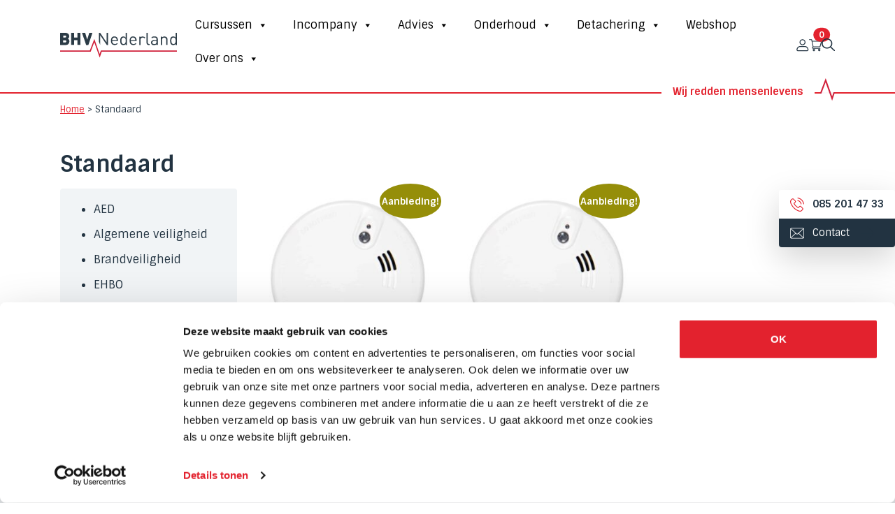

--- FILE ---
content_type: text/html; charset=UTF-8
request_url: https://www.bhvnederland.nl/?taxonomy=product_shipping_class&term=standaard
body_size: 18619
content:
<!DOCTYPE html>
<html lang="nl-NL">
<head>
	<meta charset="UTF-8">
	<meta name="viewport" content="width=device-width, initial-scale=1, shrink-to-fit=no">
	<link rel="profile" href="http://gmpg.org/xfn/11">

        <script>
        window.uetq = window.uetq || [];
        window.uetq.push('consent', 'default', {
            'ad_storage': 'denied'
        });
        window.addEventListener('CookiebotOnConsentReady', function() {
            window.uetq.push('consent', 'update', {
                'ad_storage': Cookiebot.consent.marketing ? 'granted' : 'denied'
            });
        });
    </script>

	<script type="text/javascript">
	window.dataLayer = window.dataLayer || [];

	function gtag() {
		dataLayer.push(arguments);
	}

	gtag("consent", "default", {
		ad_personalization: "denied",
		ad_storage: "denied",
		ad_user_data: "denied",
		analytics_storage: "denied",
		functionality_storage: "denied",
		personalization_storage: "denied",
		security_storage: "granted",
		wait_for_update: 500,
	});
	gtag("set", "ads_data_redaction", true);
	gtag("set", "url_passthrough", true);
</script>
<script type="text/javascript"
		id="Cookiebot"
		src="https://consent.cookiebot.com/uc.js"
		data-implementation="wp"
		data-cbid="3f8bca4f-3212-443c-8167-1628970db725"
							defer	></script>
<meta name='robots' content='index, follow, max-image-preview:large, max-snippet:-1, max-video-preview:-1' />

	<!-- This site is optimized with the Yoast SEO Premium plugin v26.5 (Yoast SEO v26.5) - https://yoast.com/wordpress/plugins/seo/ -->
	<title>Standaard Archieven - BHVNederland</title>
	<link rel="canonical" href="https://www.bhvnederland.nl/?product_shipping_class=standaard" />
	<meta property="og:locale" content="nl_NL" />
	<meta property="og:type" content="article" />
	<meta property="og:title" content="Standaard Archieven" />
	<meta property="og:url" content="https://www.bhvnederland.nl/?product_shipping_class=standaard" />
	<meta property="og:site_name" content="BHVNederland" />
	<meta name="twitter:card" content="summary_large_image" />
	<meta name="twitter:site" content="@BHV_opleider" />
	<script type="application/ld+json" class="yoast-schema-graph">{"@context":"https://schema.org","@graph":[{"@type":"CollectionPage","@id":"https://www.bhvnederland.nl/?product_shipping_class=standaard","url":"https://www.bhvnederland.nl/?product_shipping_class=standaard","name":"Standaard Archieven - BHVNederland","isPartOf":{"@id":"https://www.bhvnederland.nl/#website"},"primaryImageOfPage":{"@id":"https://www.bhvnederland.nl/?product_shipping_class=standaard#primaryimage"},"image":{"@id":"https://www.bhvnederland.nl/?product_shipping_class=standaard#primaryimage"},"thumbnailUrl":"https://www.bhvnederland.nl/wp-content/uploads/2025/10/Firex-KF20_01-1024x1024-1.jpg","breadcrumb":{"@id":"https://www.bhvnederland.nl/?product_shipping_class=standaard#breadcrumb"},"inLanguage":"nl-NL"},{"@type":"ImageObject","inLanguage":"nl-NL","@id":"https://www.bhvnederland.nl/?product_shipping_class=standaard#primaryimage","url":"https://www.bhvnederland.nl/wp-content/uploads/2025/10/Firex-KF20_01-1024x1024-1.jpg","contentUrl":"https://www.bhvnederland.nl/wp-content/uploads/2025/10/Firex-KF20_01-1024x1024-1.jpg","width":1024,"height":1024,"caption":"Actie! Rookmelder Firex KF20"},{"@type":"BreadcrumbList","@id":"https://www.bhvnederland.nl/?product_shipping_class=standaard#breadcrumb","itemListElement":[{"@type":"ListItem","position":1,"name":"Home","item":"https://www.bhvnederland.nl/"},{"@type":"ListItem","position":2,"name":"Standaard"}]},{"@type":"WebSite","@id":"https://www.bhvnederland.nl/#website","url":"https://www.bhvnederland.nl/","name":"BHVNederland","description":"BHV cursus volgen? Haal uw BHV certificaat bij BHVNederland","publisher":{"@id":"https://www.bhvnederland.nl/#organization"},"potentialAction":[{"@type":"SearchAction","target":{"@type":"EntryPoint","urlTemplate":"https://www.bhvnederland.nl/?s={search_term_string}"},"query-input":{"@type":"PropertyValueSpecification","valueRequired":true,"valueName":"search_term_string"}}],"inLanguage":"nl-NL"},{"@type":"Organization","@id":"https://www.bhvnederland.nl/#organization","name":"BHVNederland","url":"https://www.bhvnederland.nl/","logo":{"@type":"ImageObject","inLanguage":"nl-NL","@id":"https://www.bhvnederland.nl/#/schema/logo/image/","url":"https://www.bhvnederland.nl/wp-content/uploads/2024/05/BHV-Logo-2024.svg","contentUrl":"https://www.bhvnederland.nl/wp-content/uploads/2024/05/BHV-Logo-2024.svg","caption":"BHVNederland"},"image":{"@id":"https://www.bhvnederland.nl/#/schema/logo/image/"},"sameAs":["https://www.facebook.com/BHVNederland","https://x.com/BHV_opleider","https://www.instagram.com/bhvnederland/","https://www.linkedin.com/company/bhvnederland/","https://www.youtube.com/c/BHVNederlandOpleidingenEnAdvies"]}]}</script>
	<!-- / Yoast SEO Premium plugin. -->


<link rel='dns-prefetch' href='//code.jquery.com' />
<link rel='dns-prefetch' href='//unpkg.com' />
<link rel='dns-prefetch' href='//fonts.googleapis.com' />
<link href='https://fonts.gstatic.com' crossorigin rel='preconnect' />
<link rel="alternate" type="application/rss+xml" title="BHVNederland &raquo; feed" href="https://www.bhvnederland.nl/feed" />
<link rel="alternate" type="application/rss+xml" title="BHVNederland &raquo; reacties feed" href="https://www.bhvnederland.nl/comments/feed" />
<link rel="alternate" type="application/rss+xml" title="BHVNederland &raquo; Standaard Verzendklasse feed" href="https://www.bhvnederland.nl/?taxonomy=product_shipping_class&#038;term=standaard/feed" />
		<!-- This site uses the Google Analytics by MonsterInsights plugin v9.11.1 - Using Analytics tracking - https://www.monsterinsights.com/ -->
							<script src="//www.googletagmanager.com/gtag/js?id=G-0Q22GQM04J"  data-cfasync="false" data-wpfc-render="false" async></script>
			<script data-cfasync="false" data-wpfc-render="false">
				var mi_version = '9.11.1';
				var mi_track_user = true;
				var mi_no_track_reason = '';
								var MonsterInsightsDefaultLocations = {"page_location":"https:\/\/www.bhvnederland.nl\/?taxonomy=product_shipping_class&term=standaard"};
								if ( typeof MonsterInsightsPrivacyGuardFilter === 'function' ) {
					var MonsterInsightsLocations = (typeof MonsterInsightsExcludeQuery === 'object') ? MonsterInsightsPrivacyGuardFilter( MonsterInsightsExcludeQuery ) : MonsterInsightsPrivacyGuardFilter( MonsterInsightsDefaultLocations );
				} else {
					var MonsterInsightsLocations = (typeof MonsterInsightsExcludeQuery === 'object') ? MonsterInsightsExcludeQuery : MonsterInsightsDefaultLocations;
				}

								var disableStrs = [
										'ga-disable-G-0Q22GQM04J',
									];

				/* Function to detect opted out users */
				function __gtagTrackerIsOptedOut() {
					for (var index = 0; index < disableStrs.length; index++) {
						if (document.cookie.indexOf(disableStrs[index] + '=true') > -1) {
							return true;
						}
					}

					return false;
				}

				/* Disable tracking if the opt-out cookie exists. */
				if (__gtagTrackerIsOptedOut()) {
					for (var index = 0; index < disableStrs.length; index++) {
						window[disableStrs[index]] = true;
					}
				}

				/* Opt-out function */
				function __gtagTrackerOptout() {
					for (var index = 0; index < disableStrs.length; index++) {
						document.cookie = disableStrs[index] + '=true; expires=Thu, 31 Dec 2099 23:59:59 UTC; path=/';
						window[disableStrs[index]] = true;
					}
				}

				if ('undefined' === typeof gaOptout) {
					function gaOptout() {
						__gtagTrackerOptout();
					}
				}
								window.dataLayer = window.dataLayer || [];

				window.MonsterInsightsDualTracker = {
					helpers: {},
					trackers: {},
				};
				if (mi_track_user) {
					function __gtagDataLayer() {
						dataLayer.push(arguments);
					}

					function __gtagTracker(type, name, parameters) {
						if (!parameters) {
							parameters = {};
						}

						if (parameters.send_to) {
							__gtagDataLayer.apply(null, arguments);
							return;
						}

						if (type === 'event') {
														parameters.send_to = monsterinsights_frontend.v4_id;
							var hookName = name;
							if (typeof parameters['event_category'] !== 'undefined') {
								hookName = parameters['event_category'] + ':' + name;
							}

							if (typeof MonsterInsightsDualTracker.trackers[hookName] !== 'undefined') {
								MonsterInsightsDualTracker.trackers[hookName](parameters);
							} else {
								__gtagDataLayer('event', name, parameters);
							}
							
						} else {
							__gtagDataLayer.apply(null, arguments);
						}
					}

					__gtagTracker('js', new Date());
					__gtagTracker('set', {
						'developer_id.dZGIzZG': true,
											});
					if ( MonsterInsightsLocations.page_location ) {
						__gtagTracker('set', MonsterInsightsLocations);
					}
										__gtagTracker('config', 'G-0Q22GQM04J', {"forceSSL":"true","link_attribution":"true"} );
										window.gtag = __gtagTracker;										(function () {
						/* https://developers.google.com/analytics/devguides/collection/analyticsjs/ */
						/* ga and __gaTracker compatibility shim. */
						var noopfn = function () {
							return null;
						};
						var newtracker = function () {
							return new Tracker();
						};
						var Tracker = function () {
							return null;
						};
						var p = Tracker.prototype;
						p.get = noopfn;
						p.set = noopfn;
						p.send = function () {
							var args = Array.prototype.slice.call(arguments);
							args.unshift('send');
							__gaTracker.apply(null, args);
						};
						var __gaTracker = function () {
							var len = arguments.length;
							if (len === 0) {
								return;
							}
							var f = arguments[len - 1];
							if (typeof f !== 'object' || f === null || typeof f.hitCallback !== 'function') {
								if ('send' === arguments[0]) {
									var hitConverted, hitObject = false, action;
									if ('event' === arguments[1]) {
										if ('undefined' !== typeof arguments[3]) {
											hitObject = {
												'eventAction': arguments[3],
												'eventCategory': arguments[2],
												'eventLabel': arguments[4],
												'value': arguments[5] ? arguments[5] : 1,
											}
										}
									}
									if ('pageview' === arguments[1]) {
										if ('undefined' !== typeof arguments[2]) {
											hitObject = {
												'eventAction': 'page_view',
												'page_path': arguments[2],
											}
										}
									}
									if (typeof arguments[2] === 'object') {
										hitObject = arguments[2];
									}
									if (typeof arguments[5] === 'object') {
										Object.assign(hitObject, arguments[5]);
									}
									if ('undefined' !== typeof arguments[1].hitType) {
										hitObject = arguments[1];
										if ('pageview' === hitObject.hitType) {
											hitObject.eventAction = 'page_view';
										}
									}
									if (hitObject) {
										action = 'timing' === arguments[1].hitType ? 'timing_complete' : hitObject.eventAction;
										hitConverted = mapArgs(hitObject);
										__gtagTracker('event', action, hitConverted);
									}
								}
								return;
							}

							function mapArgs(args) {
								var arg, hit = {};
								var gaMap = {
									'eventCategory': 'event_category',
									'eventAction': 'event_action',
									'eventLabel': 'event_label',
									'eventValue': 'event_value',
									'nonInteraction': 'non_interaction',
									'timingCategory': 'event_category',
									'timingVar': 'name',
									'timingValue': 'value',
									'timingLabel': 'event_label',
									'page': 'page_path',
									'location': 'page_location',
									'title': 'page_title',
									'referrer' : 'page_referrer',
								};
								for (arg in args) {
																		if (!(!args.hasOwnProperty(arg) || !gaMap.hasOwnProperty(arg))) {
										hit[gaMap[arg]] = args[arg];
									} else {
										hit[arg] = args[arg];
									}
								}
								return hit;
							}

							try {
								f.hitCallback();
							} catch (ex) {
							}
						};
						__gaTracker.create = newtracker;
						__gaTracker.getByName = newtracker;
						__gaTracker.getAll = function () {
							return [];
						};
						__gaTracker.remove = noopfn;
						__gaTracker.loaded = true;
						window['__gaTracker'] = __gaTracker;
					})();
									} else {
										console.log("");
					(function () {
						function __gtagTracker() {
							return null;
						}

						window['__gtagTracker'] = __gtagTracker;
						window['gtag'] = __gtagTracker;
					})();
									}
			</script>
										<script data-cfasync="false" data-wpfc-render="false">
								
		if ( typeof __gtagTracker === 'function' ) { __gtagTracker( 'config', 'AW-1000994105', {"allow_enhanced_conversions":true} ); }
							</script>
											<!-- / Google Analytics by MonsterInsights -->
				<script data-cfasync="false" data-wpfc-render="false">
			window.MonsterInsightsDualTracker.helpers.mapProductItem = function (uaItem) {
				var prefixIndex, prefixKey, mapIndex;
				
				var toBePrefixed = ['id', 'name', 'list_name', 'brand', 'category', 'variant'];

				var item = {};

				var fieldMap = {
					'price': 'price',
					'list_position': 'index',
					'quantity': 'quantity',
					'position': 'index',
				};

				for (mapIndex in fieldMap) {
					if (uaItem.hasOwnProperty(mapIndex)) {
						item[fieldMap[mapIndex]] = uaItem[mapIndex];
					}
				}

				for (prefixIndex = 0; prefixIndex < toBePrefixed.length; prefixIndex++) {
					prefixKey = toBePrefixed[prefixIndex];
					if (typeof uaItem[prefixKey] !== 'undefined') {
						item['item_' + prefixKey] = uaItem[prefixKey];
					}
				}

				return item;
			};

			MonsterInsightsDualTracker.trackers['view_item_list'] = function (parameters) {
				var items = parameters.items;
				var listName, itemIndex, item, itemListName;
				var lists = {
					'_': {items: [], 'send_to': monsterinsights_frontend.v4_id},
				};

				for (itemIndex = 0; itemIndex < items.length; itemIndex++) {
					item = MonsterInsightsDualTracker.helpers.mapProductItem(items[itemIndex]);

					if (typeof item['item_list_name'] === 'undefined') {
						lists['_'].items.push(item);
					} else {
						itemListName = item['item_list_name'];
						if (typeof lists[itemListName] === 'undefined') {
							lists[itemListName] = {
								'items': [],
								'item_list_name': itemListName,
								'send_to': monsterinsights_frontend.v4_id,
							};
						}

						lists[itemListName].items.push(item);
					}
				}

				for (listName in lists) {
					__gtagDataLayer('event', 'view_item_list', lists[listName]);
				}
			};

			MonsterInsightsDualTracker.trackers['select_content'] = function (parameters) {
				const items = parameters.items.map(MonsterInsightsDualTracker.helpers.mapProductItem);
				__gtagDataLayer('event', 'select_item', {items: items, send_to: parameters.send_to});
			};

			MonsterInsightsDualTracker.trackers['view_item'] = function (parameters) {
				const items = parameters.items.map(MonsterInsightsDualTracker.helpers.mapProductItem);
				__gtagDataLayer('event', 'view_item', {items: items, send_to: parameters.send_to});
			};
		</script>
		<style id='wp-img-auto-sizes-contain-inline-css'>
img:is([sizes=auto i],[sizes^="auto," i]){contain-intrinsic-size:3000px 1500px}
/*# sourceURL=wp-img-auto-sizes-contain-inline-css */
</style>
<style id='wp-emoji-styles-inline-css'>

	img.wp-smiley, img.emoji {
		display: inline !important;
		border: none !important;
		box-shadow: none !important;
		height: 1em !important;
		width: 1em !important;
		margin: 0 0.07em !important;
		vertical-align: -0.1em !important;
		background: none !important;
		padding: 0 !important;
	}
/*# sourceURL=wp-emoji-styles-inline-css */
</style>
<link rel='stylesheet' id='wp-block-library-css' href='https://www.bhvnederland.nl/wp-includes/css/dist/block-library/style.min.css?ver=6.9' media='all' />
<style id='global-styles-inline-css'>
:root{--wp--preset--aspect-ratio--square: 1;--wp--preset--aspect-ratio--4-3: 4/3;--wp--preset--aspect-ratio--3-4: 3/4;--wp--preset--aspect-ratio--3-2: 3/2;--wp--preset--aspect-ratio--2-3: 2/3;--wp--preset--aspect-ratio--16-9: 16/9;--wp--preset--aspect-ratio--9-16: 9/16;--wp--preset--color--black: #000000;--wp--preset--color--cyan-bluish-gray: #abb8c3;--wp--preset--color--white: #fff;--wp--preset--color--pale-pink: #f78da7;--wp--preset--color--vivid-red: #cf2e2e;--wp--preset--color--luminous-vivid-orange: #ff6900;--wp--preset--color--luminous-vivid-amber: #fcb900;--wp--preset--color--light-green-cyan: #7bdcb5;--wp--preset--color--vivid-green-cyan: #00d084;--wp--preset--color--pale-cyan-blue: #8ed1fc;--wp--preset--color--vivid-cyan-blue: #0693e3;--wp--preset--color--vivid-purple: #9b51e0;--wp--preset--color--blue: #0d6efd;--wp--preset--color--indigo: #6610f2;--wp--preset--color--purple: #6f42c1;--wp--preset--color--pink: #d63384;--wp--preset--color--red: #dc3545;--wp--preset--color--orange: #fd7e14;--wp--preset--color--yellow: #ffc107;--wp--preset--color--green: #198754;--wp--preset--color--teal: #20c997;--wp--preset--color--cyan: #0dcaf0;--wp--preset--color--gray: #6c757d;--wp--preset--color--gray-dark: #343a40;--wp--preset--gradient--vivid-cyan-blue-to-vivid-purple: linear-gradient(135deg,rgb(6,147,227) 0%,rgb(155,81,224) 100%);--wp--preset--gradient--light-green-cyan-to-vivid-green-cyan: linear-gradient(135deg,rgb(122,220,180) 0%,rgb(0,208,130) 100%);--wp--preset--gradient--luminous-vivid-amber-to-luminous-vivid-orange: linear-gradient(135deg,rgb(252,185,0) 0%,rgb(255,105,0) 100%);--wp--preset--gradient--luminous-vivid-orange-to-vivid-red: linear-gradient(135deg,rgb(255,105,0) 0%,rgb(207,46,46) 100%);--wp--preset--gradient--very-light-gray-to-cyan-bluish-gray: linear-gradient(135deg,rgb(238,238,238) 0%,rgb(169,184,195) 100%);--wp--preset--gradient--cool-to-warm-spectrum: linear-gradient(135deg,rgb(74,234,220) 0%,rgb(151,120,209) 20%,rgb(207,42,186) 40%,rgb(238,44,130) 60%,rgb(251,105,98) 80%,rgb(254,248,76) 100%);--wp--preset--gradient--blush-light-purple: linear-gradient(135deg,rgb(255,206,236) 0%,rgb(152,150,240) 100%);--wp--preset--gradient--blush-bordeaux: linear-gradient(135deg,rgb(254,205,165) 0%,rgb(254,45,45) 50%,rgb(107,0,62) 100%);--wp--preset--gradient--luminous-dusk: linear-gradient(135deg,rgb(255,203,112) 0%,rgb(199,81,192) 50%,rgb(65,88,208) 100%);--wp--preset--gradient--pale-ocean: linear-gradient(135deg,rgb(255,245,203) 0%,rgb(182,227,212) 50%,rgb(51,167,181) 100%);--wp--preset--gradient--electric-grass: linear-gradient(135deg,rgb(202,248,128) 0%,rgb(113,206,126) 100%);--wp--preset--gradient--midnight: linear-gradient(135deg,rgb(2,3,129) 0%,rgb(40,116,252) 100%);--wp--preset--font-size--small: 13px;--wp--preset--font-size--medium: 20px;--wp--preset--font-size--large: 36px;--wp--preset--font-size--x-large: 42px;--wp--preset--spacing--20: 0.44rem;--wp--preset--spacing--30: 0.67rem;--wp--preset--spacing--40: 1rem;--wp--preset--spacing--50: 1.5rem;--wp--preset--spacing--60: 2.25rem;--wp--preset--spacing--70: 3.38rem;--wp--preset--spacing--80: 5.06rem;--wp--preset--shadow--natural: 6px 6px 9px rgba(0, 0, 0, 0.2);--wp--preset--shadow--deep: 12px 12px 50px rgba(0, 0, 0, 0.4);--wp--preset--shadow--sharp: 6px 6px 0px rgba(0, 0, 0, 0.2);--wp--preset--shadow--outlined: 6px 6px 0px -3px rgb(255, 255, 255), 6px 6px rgb(0, 0, 0);--wp--preset--shadow--crisp: 6px 6px 0px rgb(0, 0, 0);}:where(.is-layout-flex){gap: 0.5em;}:where(.is-layout-grid){gap: 0.5em;}body .is-layout-flex{display: flex;}.is-layout-flex{flex-wrap: wrap;align-items: center;}.is-layout-flex > :is(*, div){margin: 0;}body .is-layout-grid{display: grid;}.is-layout-grid > :is(*, div){margin: 0;}:where(.wp-block-columns.is-layout-flex){gap: 2em;}:where(.wp-block-columns.is-layout-grid){gap: 2em;}:where(.wp-block-post-template.is-layout-flex){gap: 1.25em;}:where(.wp-block-post-template.is-layout-grid){gap: 1.25em;}.has-black-color{color: var(--wp--preset--color--black) !important;}.has-cyan-bluish-gray-color{color: var(--wp--preset--color--cyan-bluish-gray) !important;}.has-white-color{color: var(--wp--preset--color--white) !important;}.has-pale-pink-color{color: var(--wp--preset--color--pale-pink) !important;}.has-vivid-red-color{color: var(--wp--preset--color--vivid-red) !important;}.has-luminous-vivid-orange-color{color: var(--wp--preset--color--luminous-vivid-orange) !important;}.has-luminous-vivid-amber-color{color: var(--wp--preset--color--luminous-vivid-amber) !important;}.has-light-green-cyan-color{color: var(--wp--preset--color--light-green-cyan) !important;}.has-vivid-green-cyan-color{color: var(--wp--preset--color--vivid-green-cyan) !important;}.has-pale-cyan-blue-color{color: var(--wp--preset--color--pale-cyan-blue) !important;}.has-vivid-cyan-blue-color{color: var(--wp--preset--color--vivid-cyan-blue) !important;}.has-vivid-purple-color{color: var(--wp--preset--color--vivid-purple) !important;}.has-black-background-color{background-color: var(--wp--preset--color--black) !important;}.has-cyan-bluish-gray-background-color{background-color: var(--wp--preset--color--cyan-bluish-gray) !important;}.has-white-background-color{background-color: var(--wp--preset--color--white) !important;}.has-pale-pink-background-color{background-color: var(--wp--preset--color--pale-pink) !important;}.has-vivid-red-background-color{background-color: var(--wp--preset--color--vivid-red) !important;}.has-luminous-vivid-orange-background-color{background-color: var(--wp--preset--color--luminous-vivid-orange) !important;}.has-luminous-vivid-amber-background-color{background-color: var(--wp--preset--color--luminous-vivid-amber) !important;}.has-light-green-cyan-background-color{background-color: var(--wp--preset--color--light-green-cyan) !important;}.has-vivid-green-cyan-background-color{background-color: var(--wp--preset--color--vivid-green-cyan) !important;}.has-pale-cyan-blue-background-color{background-color: var(--wp--preset--color--pale-cyan-blue) !important;}.has-vivid-cyan-blue-background-color{background-color: var(--wp--preset--color--vivid-cyan-blue) !important;}.has-vivid-purple-background-color{background-color: var(--wp--preset--color--vivid-purple) !important;}.has-black-border-color{border-color: var(--wp--preset--color--black) !important;}.has-cyan-bluish-gray-border-color{border-color: var(--wp--preset--color--cyan-bluish-gray) !important;}.has-white-border-color{border-color: var(--wp--preset--color--white) !important;}.has-pale-pink-border-color{border-color: var(--wp--preset--color--pale-pink) !important;}.has-vivid-red-border-color{border-color: var(--wp--preset--color--vivid-red) !important;}.has-luminous-vivid-orange-border-color{border-color: var(--wp--preset--color--luminous-vivid-orange) !important;}.has-luminous-vivid-amber-border-color{border-color: var(--wp--preset--color--luminous-vivid-amber) !important;}.has-light-green-cyan-border-color{border-color: var(--wp--preset--color--light-green-cyan) !important;}.has-vivid-green-cyan-border-color{border-color: var(--wp--preset--color--vivid-green-cyan) !important;}.has-pale-cyan-blue-border-color{border-color: var(--wp--preset--color--pale-cyan-blue) !important;}.has-vivid-cyan-blue-border-color{border-color: var(--wp--preset--color--vivid-cyan-blue) !important;}.has-vivid-purple-border-color{border-color: var(--wp--preset--color--vivid-purple) !important;}.has-vivid-cyan-blue-to-vivid-purple-gradient-background{background: var(--wp--preset--gradient--vivid-cyan-blue-to-vivid-purple) !important;}.has-light-green-cyan-to-vivid-green-cyan-gradient-background{background: var(--wp--preset--gradient--light-green-cyan-to-vivid-green-cyan) !important;}.has-luminous-vivid-amber-to-luminous-vivid-orange-gradient-background{background: var(--wp--preset--gradient--luminous-vivid-amber-to-luminous-vivid-orange) !important;}.has-luminous-vivid-orange-to-vivid-red-gradient-background{background: var(--wp--preset--gradient--luminous-vivid-orange-to-vivid-red) !important;}.has-very-light-gray-to-cyan-bluish-gray-gradient-background{background: var(--wp--preset--gradient--very-light-gray-to-cyan-bluish-gray) !important;}.has-cool-to-warm-spectrum-gradient-background{background: var(--wp--preset--gradient--cool-to-warm-spectrum) !important;}.has-blush-light-purple-gradient-background{background: var(--wp--preset--gradient--blush-light-purple) !important;}.has-blush-bordeaux-gradient-background{background: var(--wp--preset--gradient--blush-bordeaux) !important;}.has-luminous-dusk-gradient-background{background: var(--wp--preset--gradient--luminous-dusk) !important;}.has-pale-ocean-gradient-background{background: var(--wp--preset--gradient--pale-ocean) !important;}.has-electric-grass-gradient-background{background: var(--wp--preset--gradient--electric-grass) !important;}.has-midnight-gradient-background{background: var(--wp--preset--gradient--midnight) !important;}.has-small-font-size{font-size: var(--wp--preset--font-size--small) !important;}.has-medium-font-size{font-size: var(--wp--preset--font-size--medium) !important;}.has-large-font-size{font-size: var(--wp--preset--font-size--large) !important;}.has-x-large-font-size{font-size: var(--wp--preset--font-size--x-large) !important;}
/*# sourceURL=global-styles-inline-css */
</style>

<style id='classic-theme-styles-inline-css'>
/*! This file is auto-generated */
.wp-block-button__link{color:#fff;background-color:#32373c;border-radius:9999px;box-shadow:none;text-decoration:none;padding:calc(.667em + 2px) calc(1.333em + 2px);font-size:1.125em}.wp-block-file__button{background:#32373c;color:#fff;text-decoration:none}
/*# sourceURL=/wp-includes/css/classic-themes.min.css */
</style>
<link rel='stylesheet' id='woocommerce-layout-css' href='https://www.bhvnederland.nl/wp-content/plugins/woocommerce/assets/css/woocommerce-layout.css?ver=10.3.7' media='all' />
<link rel='stylesheet' id='woocommerce-smallscreen-css' href='https://www.bhvnederland.nl/wp-content/plugins/woocommerce/assets/css/woocommerce-smallscreen.css?ver=10.3.7' media='only screen and (max-width: 768px)' />
<link rel='stylesheet' id='woocommerce-general-css' href='https://www.bhvnederland.nl/wp-content/plugins/woocommerce/assets/css/woocommerce.css?ver=10.3.7' media='all' />
<style id='woocommerce-inline-inline-css'>
.woocommerce form .form-row .required { visibility: visible; }
/*# sourceURL=woocommerce-inline-inline-css */
</style>
<link rel='stylesheet' id='megamenu-css' href='https://www.bhvnederland.nl/wp-content/uploads/maxmegamenu/style_nl.css?ver=600268' media='all' />
<link rel='stylesheet' id='dashicons-css' href='https://www.bhvnederland.nl/wp-includes/css/dashicons.min.css?ver=6.9' media='all' />
<link rel='stylesheet' id='brands-styles-css' href='https://www.bhvnederland.nl/wp-content/plugins/woocommerce/assets/css/brands.css?ver=10.3.7' media='all' />
<link rel='stylesheet' id='child-understrap-styles-css' href='https://www.bhvnederland.nl/wp-content/themes/bhv/css/child-theme.min.css?ver=2.1' media='all' />
<link rel='stylesheet' id='bhv-font-css' href='https://fonts.googleapis.com/css2?family=Sintony%3Awght%40400%3B700&#038;display=swap&#038;ver=6.9' media='all' />
<link rel='stylesheet' id='sib-front-css-css' href='https://www.bhvnederland.nl/wp-content/plugins/mailin/css/mailin-front.css?ver=6.9' media='all' />
<script id="wpml-cookie-js-extra">
var wpml_cookies = {"wp-wpml_current_language":{"value":"nl","expires":1,"path":"/"}};
var wpml_cookies = {"wp-wpml_current_language":{"value":"nl","expires":1,"path":"/"}};
//# sourceURL=wpml-cookie-js-extra
</script>
<script src="https://www.bhvnederland.nl/wp-content/plugins/sitepress-multilingual-cms/res/js/cookies/language-cookie.js?ver=486900" id="wpml-cookie-js" defer data-wp-strategy="defer"></script>
<script src="https://www.bhvnederland.nl/wp-content/plugins/google-analytics-premium/assets/js/frontend-gtag.min.js?ver=9.11.1" id="monsterinsights-frontend-script-js" async data-wp-strategy="async"></script>
<script data-cfasync="false" data-wpfc-render="false" id='monsterinsights-frontend-script-js-extra'>var monsterinsights_frontend = {"js_events_tracking":"true","download_extensions":"doc,pdf,ppt,zip,xls,docx,pptx,xlsx","inbound_paths":"[{\"path\":\"\\\/go\\\/\",\"label\":\"affiliate\"},{\"path\":\"\\\/recommend\\\/\",\"label\":\"affiliate\"}]","home_url":"https:\/\/www.bhvnederland.nl","hash_tracking":"false","v4_id":"G-0Q22GQM04J"};</script>
<script src="https://www.bhvnederland.nl/wp-includes/js/jquery/jquery.min.js?ver=3.7.1" id="jquery-core-js"></script>
<script src="https://www.bhvnederland.nl/wp-includes/js/jquery/jquery-migrate.min.js?ver=3.4.1" id="jquery-migrate-js"></script>
<script src="https://www.bhvnederland.nl/wp-content/plugins/woocommerce/assets/js/jquery-blockui/jquery.blockUI.min.js?ver=2.7.0-wc.10.3.7" id="wc-jquery-blockui-js" defer data-wp-strategy="defer"></script>
<script id="wc-add-to-cart-js-extra">
var wc_add_to_cart_params = {"ajax_url":"/wp-admin/admin-ajax.php","wc_ajax_url":"/?wc-ajax=%%endpoint%%","i18n_view_cart":"Bekijk winkelmand","cart_url":"https://www.bhvnederland.nl/winkelmand","is_cart":"","cart_redirect_after_add":"no"};
//# sourceURL=wc-add-to-cart-js-extra
</script>
<script src="https://www.bhvnederland.nl/wp-content/plugins/woocommerce/assets/js/frontend/add-to-cart.min.js?ver=10.3.7" id="wc-add-to-cart-js" defer data-wp-strategy="defer"></script>
<script src="https://www.bhvnederland.nl/wp-content/plugins/woocommerce/assets/js/js-cookie/js.cookie.min.js?ver=2.1.4-wc.10.3.7" id="wc-js-cookie-js" defer data-wp-strategy="defer"></script>
<script id="woocommerce-js-extra">
var woocommerce_params = {"ajax_url":"/wp-admin/admin-ajax.php","wc_ajax_url":"/?wc-ajax=%%endpoint%%","i18n_password_show":"Wachtwoord weergeven","i18n_password_hide":"Wachtwoord verbergen"};
//# sourceURL=woocommerce-js-extra
</script>
<script src="https://www.bhvnederland.nl/wp-content/plugins/woocommerce/assets/js/frontend/woocommerce.min.js?ver=10.3.7" id="woocommerce-js" defer data-wp-strategy="defer"></script>
<script src="//code.jquery.com/ui/1.12.1/jquery-ui.js?ver=6.9" id="ui-scripts-js"></script>
<script src="//unpkg.com/isotope-layout@3/dist/isotope.pkgd.min.js?ver=6.9" id="isotope-js"></script>
<script id="sib-front-js-js-extra">
var sibErrMsg = {"invalidMail":"Please fill out valid email address","requiredField":"Please fill out required fields","invalidDateFormat":"Please fill out valid date format","invalidSMSFormat":"Please fill out valid phone number"};
var ajax_sib_front_object = {"ajax_url":"https://www.bhvnederland.nl/wp-admin/admin-ajax.php","ajax_nonce":"d9fc68004d","flag_url":"https://www.bhvnederland.nl/wp-content/plugins/mailin/img/flags/"};
//# sourceURL=sib-front-js-js-extra
</script>
<script src="https://www.bhvnederland.nl/wp-content/plugins/mailin/js/mailin-front.js?ver=1762293625" id="sib-front-js-js"></script>
<link rel="https://api.w.org/" href="https://www.bhvnederland.nl/wp-json/" /><link rel="EditURI" type="application/rsd+xml" title="RSD" href="https://www.bhvnederland.nl/xmlrpc.php?rsd" />
<meta name="generator" content="WordPress 6.9" />
<meta name="generator" content="WooCommerce 10.3.7" />
<meta name="generator" content="WPML ver:4.8.6 stt:37;" />
<link rel=preconnect href="https://fonts.googleapis.com"  data-bbpreload><link rel=preconnect href="https://fonts.gstatic.com" crossorigin data-bbpreload><link rel=preload href="https://cdn.bhvnederland.nl/wp-content/uploads/2025/10/Firex-KF20_01-1024x1024-1.jpg" fetchpriority="high" as="image" data-bbpreload><meta name="mobile-web-app-capable" content="yes">
<meta name="apple-mobile-web-app-capable" content="yes">
<meta name="apple-mobile-web-app-title" content="BHVNederland - BHV cursus volgen? Haal uw BHV certificaat bij BHVNederland">
	<noscript><style>.woocommerce-product-gallery{ opacity: 1 !important; }</style></noscript>
	<script type="text/javascript" src="https://cdn.brevo.com/js/sdk-loader.js" async></script>
<script type="text/javascript">
  window.Brevo = window.Brevo || [];
  window.Brevo.push(['init', {"client_key":"9evegtgp7wx5yo13zw0mzlma","email_id":null,"push":{"customDomain":"https:\/\/www.bhvnederland.nl\/wp-content\/plugins\/mailin\/"},"service_worker_url":"sw.js?key=${key}","frame_url":"brevo-frame.html"}]);
</script><style type="text/css">/** Mega Menu CSS: fs **/</style>

	<!--BEGIN: Microsoft Advertising UET Javascript tag.-->
	<script>(function (w, d, t, r, u) { var f, n, i; w[u] = w[u] || [], f = function () { var o = { ti: "5117213" }; o.q = w[u], w[u] = new UET(o), w[u].push("pageLoad") }, n = d.createElement(t), n.src = r, n.async = 1, n.onload = n.onreadystatechange = function () { var s = this.readyState; s && s !== "loaded" && s !== "complete" || (f(), n.onload = n.onreadystatechange = null) }, i = d.getElementsByTagName(t)[0], i.parentNode.insertBefore(n, i) })(window, document, "script", "//bat.bing.com/bat.js", "uetq");</script>
	<!--END: Microsoft Advertising UET Javascript tag-->

    <!-- Google Tag Manager -->
    <script>(function(w,d,s,l,i){w[l]=w[l]||[];w[l].push({'gtm.start':
                new Date().getTime(),event:'gtm.js'});var f=d.getElementsByTagName(s)[0],
            j=d.createElement(s),dl=l!='dataLayer'?'&l='+l:'';j.async=true;j.src=
            'https://www.googletagmanager.com/gtm.js?id='+i+dl;f.parentNode.insertBefore(j,f);
        })(window,document,'script','dataLayer','GTM-K6FM9376');</script>
    <!-- End Google Tag Manager -->

<link rel='stylesheet' id='wc-blocks-style-css' href='https://www.bhvnederland.nl/wp-content/plugins/woocommerce/assets/client/blocks/wc-blocks.css?ver=wc-10.3.7' media='all' />
</head>

<body class="archive tax-product_shipping_class term-standaard term-104 wp-custom-logo wp-embed-responsive wp-theme-understrap wp-child-theme-bhv theme-understrap woocommerce woocommerce-page woocommerce-no-js mega-menu-primary group-blog hfeed understrap-has-sidebar" itemscope itemtype="http://schema.org/WebSite">

<!-- Google Tag Manager (noscript) -->
<noscript><iframe src="https://www.googletagmanager.com/ns.html?id=GTM-K6FM9376" height="0" width="0" style="display:none;visibility:hidden"></iframe></noscript>
<!-- End Google Tag Manager (noscript) -->

<div class="site " id="page">

	<!-- ******************* The Navbar Area ******************* -->
	<header id="wrapper-navbar" class="sticky-top bg-white">

		<a class="skip-link sr-only sr-only-focusable" href="#content">Ga naar de inhoud</a>

		
<nav id="main-nav" class="navbar navbar-expand-md pb-0" aria-labelledby="main-nav-label">

    <div id="innernav" class="container gap-0 gap-lg-2">

        <!-- Your site title as branding in the menu -->
        
            
            <a class="navbar-brand custom-logo-link" rel="home" href="https://www.bhvnederland.nl/" aria-current="page">
                <img width="180" height="40" src="https://www.bhvnederland.nl/wp-content/uploads/2024/05/BHV-Logo-2024.svg" class="img-fluid" alt="BHVNederland" />
            </a>

                <!-- end custom logo -->

        
        <!-- The WordPress Menu goes here -->
        <div id="mega-menu-wrap-primary" class="mega-menu-wrap"><div class="mega-menu-toggle"><div class="mega-toggle-blocks-left"></div><div class="mega-toggle-blocks-center"></div><div class="mega-toggle-blocks-right"><div class='mega-toggle-block mega-menu-toggle-animated-block mega-toggle-block-0' id='mega-toggle-block-0'><button aria-label="Toggle Menu" class="mega-toggle-animated mega-toggle-animated-slider" type="button" aria-expanded="false">
                  <span class="mega-toggle-animated-box">
                    <span class="mega-toggle-animated-inner"></span>
                  </span>
                </button></div></div></div><ul id="mega-menu-primary" class="mega-menu max-mega-menu mega-menu-horizontal mega-no-js" data-event="hover_intent" data-effect="fade_up" data-effect-speed="200" data-effect-mobile="disabled" data-effect-speed-mobile="0" data-panel-width="#innernav" data-panel-inner-width="#innernav" data-mobile-force-width="body" data-second-click="go" data-document-click="collapse" data-vertical-behaviour="standard" data-breakpoint="768" data-unbind="true" data-mobile-state="collapse_all" data-mobile-direction="vertical" data-hover-intent-timeout="300" data-hover-intent-interval="100"><li class="mega-menu-item mega-menu-item-type-post_type mega-menu-item-object-page mega-menu-item-has-children mega-menu-megamenu mega-menu-grid mega-align-bottom-left mega-menu-grid mega-menu-item-16381" id="mega-menu-item-16381"><a class="mega-menu-link" href="https://www.bhvnederland.nl/cursussen" aria-expanded="false" tabindex="0">Cursussen<span class="mega-indicator" aria-hidden="true"></span></a>
<ul class="mega-sub-menu" role='presentation'>
<li class="mega-menu-row" id="mega-menu-16381-0">
	<ul class="mega-sub-menu" style='--columns:12' role='presentation'>
<li class="mega-menu-column mega-menu-columns-4-of-12" style="--columns:12; --span:4" id="mega-menu-16381-0-0">
		<ul class="mega-sub-menu">
<li class="mega-menu-item mega-menu-item-type-widget widget_custom_html mega-menu-item-custom_html-2" id="mega-menu-item-custom_html-2"><div class="textwidget custom-html-widget"><div class="fs-8 fw-bold">
	BHV CURSUSSEN KLASSIKAAL
</div></div></li><li class="mega-menu-item mega-menu-item-type-post_type mega-menu-item-object-course_info mega-menu-item-16384" id="mega-menu-item-16384"><a class="mega-menu-link" href="https://www.bhvnederland.nl/cursussen/bhv-basis-e-learning-cursus-incl-1-dag-praktijk">BHV Basis E-learning Cursus (incl. praktijkdag)</a></li><li class="mega-menu-item mega-menu-item-type-post_type mega-menu-item-object-course_info mega-menu-item-16386" id="mega-menu-item-16386"><a class="mega-menu-link" href="https://www.bhvnederland.nl/cursussen/bhv-basis-cursus">BHV Basis Cursus (2 daags)</a></li><li class="mega-menu-item mega-menu-item-type-post_type mega-menu-item-object-course_info mega-menu-item-16383" id="mega-menu-item-16383"><a class="mega-menu-link" href="https://www.bhvnederland.nl/cursussen/bhv-herhaling">BHV Herhaling Cursus</a></li><li class="mega-menu-item mega-menu-item-type-widget widget_custom_html mega-menu-item-custom_html-8" id="mega-menu-item-custom_html-8"><div class="textwidget custom-html-widget"><br /></div></li><li class="mega-menu-item mega-menu-item-type-widget widget_custom_html mega-menu-item-custom_html-3" id="mega-menu-item-custom_html-3"><div class="textwidget custom-html-widget"><div class="fs-8 fw-bold">
	BHV CURSUSSEN ENGELSTALIG
</div></div></li><li class="mega-menu-item mega-menu-item-type-post_type mega-menu-item-object-course_info mega-menu-item-16385" id="mega-menu-item-16385"><a class="mega-menu-link" href="https://www.bhvnederland.nl/cursussen/bhv-basis-e-learning-engelstalig">BHV Basis E-learning Cursus Engelstalig (incl. 1 Dag Praktijk)</a></li><li class="mega-menu-item mega-menu-item-type-post_type mega-menu-item-object-course_info mega-menu-item-16382" id="mega-menu-item-16382"><a class="mega-menu-link" href="https://www.bhvnederland.nl/cursussen/bhv-herhaling-engelstalig">BHV Herhaling Cursus Engelstalig</a></li><li class="mega-menu-item mega-menu-item-type-widget widget_custom_html mega-menu-item-custom_html-9" id="mega-menu-item-custom_html-9"><div class="textwidget custom-html-widget"><br /></div></li><li class="mega-menu-item mega-menu-item-type-widget widget_custom_html mega-menu-item-custom_html-4" id="mega-menu-item-custom_html-4"><div class="textwidget custom-html-widget"><div class="fs-8 fw-bold">
	BHV OP LOCATIE
</div></div></li><li class="mega-menu-item mega-menu-item-type-post_type mega-menu-item-object-page mega-menu-item-22033" id="mega-menu-item-22033"><a class="mega-menu-link" href="https://www.bhvnederland.nl/bhv-cursus/bhv-in-company">BHV op Locatie</a></li><li class="mega-menu-item mega-menu-item-type-post_type mega-menu-item-object-page mega-menu-item-20739" id="mega-menu-item-20739"><a class="mega-menu-link" href="https://www.bhvnederland.nl/bhv-cursus/bhv-in-company/vr">BHV op Locatie in Virtual Reality</a></li>		</ul>
</li><li class="mega-menu-column mega-menu-columns-4-of-12" style="--columns:12; --span:4" id="mega-menu-16381-0-1">
		<ul class="mega-sub-menu">
<li class="mega-menu-item mega-menu-item-type-widget widget_custom_html mega-menu-item-custom_html-5" id="mega-menu-item-custom_html-5"><div class="textwidget custom-html-widget"><div class="fs-8 fw-bold">
	PLOEGLEIDER BHV CURSUSSEN
</div></div></li><li class="mega-menu-item mega-menu-item-type-post_type mega-menu-item-object-course_info mega-menu-item-16388" id="mega-menu-item-16388"><a class="mega-menu-link" href="https://www.bhvnederland.nl/cursussen/bhv-ploegleider-cursus">Ploegleider BHV Cursus</a></li><li class="mega-menu-item mega-menu-item-type-post_type mega-menu-item-object-course_info mega-menu-item-16389" id="mega-menu-item-16389"><a class="mega-menu-link" href="https://www.bhvnederland.nl/cursussen/herhaling-ploegleider-bhv-cursus">Ploegleider BHV Herhaling Cursus</a></li><li class="mega-menu-item mega-menu-item-type-widget widget_custom_html mega-menu-item-custom_html-10" id="mega-menu-item-custom_html-10"><div class="textwidget custom-html-widget"><br /></div></li><li class="mega-menu-item mega-menu-item-type-widget widget_custom_html mega-menu-item-custom_html-6" id="mega-menu-item-custom_html-6"><div class="textwidget custom-html-widget"><div class="fs-8 fw-bold">
	OVERIGE CURSUSSEN
</div></div></li><li class="mega-menu-item mega-menu-item-type-post_type mega-menu-item-object-course_info mega-menu-item-16390" id="mega-menu-item-16390"><a class="mega-menu-link" href="https://www.bhvnederland.nl/cursussen/opleiding-preventiemedewerker">Cursus Preventiemedewerker</a></li><li class="mega-menu-item mega-menu-item-type-post_type mega-menu-item-object-page mega-menu-item-24401" id="mega-menu-item-24401"><a class="mega-menu-link" href="https://www.bhvnederland.nl/bhv-cursus/hoofd-bhv">Hoofd BHV</a></li><li class="mega-menu-item mega-menu-item-type-post_type mega-menu-item-object-page mega-menu-item-24488" id="mega-menu-item-24488"><a class="mega-menu-link" href="https://www.bhvnederland.nl/bhv-cursus/online-reanimatie-cursus">Online reanimatie cursus</a></li><li class="mega-menu-item mega-menu-item-type-widget widget_custom_html mega-menu-item-custom_html-16" id="mega-menu-item-custom_html-16"><div class="textwidget custom-html-widget"><br /></div></li><li class="mega-menu-item mega-menu-item-type-widget widget_custom_html mega-menu-item-custom_html-17" id="mega-menu-item-custom_html-17"><div class="textwidget custom-html-widget"><div class="fs-8 fw-bold">
	BHV CURSUS LOCATIES
</div></div></li><li class="mega-menu-item mega-menu-item-type-post_type mega-menu-item-object-page mega-menu-item-26456" id="mega-menu-item-26456"><a class="mega-menu-link" href="https://www.bhvnederland.nl/bhv-cursus/locaties/amsterdam">BHV cursus in Amsterdam</a></li><li class="mega-menu-item mega-menu-item-type-post_type mega-menu-item-object-page mega-menu-item-16394" id="mega-menu-item-16394"><a class="mega-menu-link" href="https://www.bhvnederland.nl/bhv-cursus/locaties/arnhem">BHV cursus in Arnhem</a></li><li class="mega-menu-item mega-menu-item-type-post_type mega-menu-item-object-page mega-menu-item-16395" id="mega-menu-item-16395"><a class="mega-menu-link" href="https://www.bhvnederland.nl/bhv-cursus/locaties/breda">BHV cursus in Breda</a></li><li class="mega-menu-item mega-menu-item-type-post_type mega-menu-item-object-page mega-menu-item-16396" id="mega-menu-item-16396"><a class="mega-menu-link" href="https://www.bhvnederland.nl/bhv-cursus/locaties/den-haag">BHV cursus in Den Haag</a></li><li class="mega-menu-item mega-menu-item-type-post_type mega-menu-item-object-page mega-menu-item-16399" id="mega-menu-item-16399"><a class="mega-menu-link" href="https://www.bhvnederland.nl/bhv-cursus/locaties/groningen">BHV cursus in Groningen</a></li><li class="mega-menu-item mega-menu-item-type-post_type mega-menu-item-object-page mega-menu-item-16402" id="mega-menu-item-16402"><a class="mega-menu-link" href="https://www.bhvnederland.nl/bhv-cursus/locaties/rotterdam">BHV cursus in Rotterdam</a></li><li class="mega-menu-item mega-menu-item-type-post_type mega-menu-item-object-page mega-menu-item-16404" id="mega-menu-item-16404"><a class="mega-menu-link" href="https://www.bhvnederland.nl/bhv-cursus/locaties/utrecht">BHV cursus in Utrecht</a></li><li class="mega-menu-item mega-menu-item-type-post_type mega-menu-item-object-page mega-menu-item-16405" id="mega-menu-item-16405"><a class="mega-menu-link" href="https://www.bhvnederland.nl/bhv-cursus/locaties">Alle BHV cursus locaties</a></li>		</ul>
</li><li class="mega-menu-column mega-menu-columns-4-of-12" style="--columns:12; --span:4" id="mega-menu-16381-0-2">
		<ul class="mega-sub-menu">
<li class="mega-menu-item mega-menu-item-type-widget widget_custom_html mega-menu-item-custom_html-7" id="mega-menu-item-custom_html-7"><div class="textwidget custom-html-widget"><div class="fs-8 fw-bold">
	BHV INFORMATIE
</div></div></li><li class="mega-menu-item mega-menu-item-type-post_type mega-menu-item-object-post mega-menu-item-16428" id="mega-menu-item-16428"><a class="mega-menu-link" href="https://www.bhvnederland.nl/bhv-nieuws/008-wat-is-bhv">Wat is BHV?</a></li><li class="mega-menu-item mega-menu-item-type-post_type mega-menu-item-object-page mega-menu-item-16433" id="mega-menu-item-16433"><a class="mega-menu-link" href="https://www.bhvnederland.nl/bhv-cursus">BHV Cursus</a></li><li class="mega-menu-item mega-menu-item-type-post_type mega-menu-item-object-page mega-menu-item-16430" id="mega-menu-item-16430"><a class="mega-menu-link" href="https://www.bhvnederland.nl/bhv-cursus/bhv-certificaat">BHV Certificaat</a></li><li class="mega-menu-item mega-menu-item-type-widget widget_custom_html mega-menu-item-custom_html-12" id="mega-menu-item-custom_html-12"><div class="textwidget custom-html-widget"><br /></div></li><li class="mega-menu-item mega-menu-item-type-post_type mega-menu-item-object-page mega-menu-item-16431" id="mega-menu-item-16431"><a class="mega-menu-link" href="https://www.bhvnederland.nl/proefexamens">BHV Proefexamens</a></li><li class="mega-menu-item mega-menu-item-type-widget widget_custom_html mega-menu-item-custom_html-11" id="mega-menu-item-custom_html-11"><div class="textwidget custom-html-widget"><br /></div></li><li class="mega-menu-item mega-menu-item-type-post_type mega-menu-item-object-page mega-menu-item-16432" id="mega-menu-item-16432"><a class="mega-menu-link" href="https://www.bhvnederland.nl/over-ons/bhv-vragen">Veelgestelde vragen</a></li>		</ul>
</li>	</ul>
</li></ul>
</li><li class="mega-menu-item mega-menu-item-type-post_type mega-menu-item-object-page mega-menu-item-has-children mega-menu-megamenu mega-menu-grid mega-align-bottom-left mega-menu-grid mega-menu-item-16407" id="mega-menu-item-16407"><a class="mega-menu-link" href="https://www.bhvnederland.nl/incompany" aria-expanded="false" tabindex="0">Incompany<span class="mega-indicator" aria-hidden="true"></span></a>
<ul class="mega-sub-menu" role='presentation'>
<li class="mega-menu-row" id="mega-menu-16407-0">
	<ul class="mega-sub-menu" style='--columns:12' role='presentation'>
<li class="mega-menu-column mega-menu-columns-3-of-12" style="--columns:12; --span:3" id="mega-menu-16407-0-0">
		<ul class="mega-sub-menu">
<li class="mega-menu-item mega-menu-item-type-widget widget_custom_html mega-menu-item-custom_html-21" id="mega-menu-item-custom_html-21"><div class="textwidget custom-html-widget"><div class="fs-8 fw-bold">
	INCOMPANY CURSUSSEN
</div></div></li><li class="mega-menu-item mega-menu-item-type-post_type mega-menu-item-object-page mega-menu-item-22562" id="mega-menu-item-22562"><a class="mega-menu-link" href="https://www.bhvnederland.nl/bhv-cursus/bhv-in-company">BHV op Locatie</a></li><li class="mega-menu-item mega-menu-item-type-post_type mega-menu-item-object-page mega-menu-item-22563" id="mega-menu-item-22563"><a class="mega-menu-link" href="https://www.bhvnederland.nl/bhv-cursus/bhv-in-company/vr">BHV op Locatie in Virtual Reality</a></li><li class="mega-menu-item mega-menu-item-type-post_type mega-menu-item-object-page mega-menu-item-22030" id="mega-menu-item-22030"><a class="mega-menu-link" href="https://www.bhvnederland.nl/incompany/ehbo-cursus-op-locatie-incompany">EHBO op Locatie</a></li><li class="mega-menu-item mega-menu-item-type-post_type mega-menu-item-object-page mega-menu-item-24750" id="mega-menu-item-24750"><a class="mega-menu-link" href="https://www.bhvnederland.nl/incompany/combineer-jouw-incompany-training">Combineer Jouw Incompany Training</a></li>		</ul>
</li>	</ul>
</li><li class="mega-menu-row" id="mega-menu-16407-1">
	<ul class="mega-sub-menu" style='--columns:12' role='presentation'>
<li class="mega-menu-column mega-menu-columns-3-of-12" style="--columns:12; --span:3" id="mega-menu-16407-1-0"></li>	</ul>
</li></ul>
</li><li class="mega-menu-item mega-menu-item-type-post_type mega-menu-item-object-page mega-menu-item-has-children mega-menu-megamenu mega-menu-grid mega-align-bottom-left mega-menu-grid mega-menu-item-16410" id="mega-menu-item-16410"><a class="mega-menu-link" href="https://www.bhvnederland.nl/advies" aria-expanded="false" tabindex="0">Advies<span class="mega-indicator" aria-hidden="true"></span></a>
<ul class="mega-sub-menu" role='presentation'>
<li class="mega-menu-row" id="mega-menu-16410-0">
	<ul class="mega-sub-menu" style='--columns:12' role='presentation'>
<li class="mega-menu-column mega-menu-columns-4-of-12" style="--columns:12; --span:4" id="mega-menu-16410-0-0">
		<ul class="mega-sub-menu">
<li class="mega-menu-item mega-menu-item-type-widget widget_custom_html mega-menu-item-custom_html-22" id="mega-menu-item-custom_html-22"><div class="textwidget custom-html-widget"><div class="fs-8 fw-bold">
	ADVIES
</div></div></li><li class="mega-menu-item mega-menu-item-type-post_type mega-menu-item-object-page mega-menu-item-16411" id="mega-menu-item-16411"><a class="mega-menu-link" href="https://www.bhvnederland.nl/advies/brandveiligheidscan">Brandveiligheid</a></li><li class="mega-menu-item mega-menu-item-type-post_type mega-menu-item-object-page mega-menu-item-16413" id="mega-menu-item-16413"><a class="mega-menu-link" href="https://www.bhvnederland.nl/advies/ontruimingsplan">Ontruimingsplan</a></li><li class="mega-menu-item mega-menu-item-type-post_type mega-menu-item-object-page mega-menu-item-16414" id="mega-menu-item-16414"><a class="mega-menu-link" href="https://www.bhvnederland.nl/advies/ontruimingsplattegrond">Ontruimingsplattegrond</a></li><li class="mega-menu-item mega-menu-item-type-post_type mega-menu-item-object-page mega-menu-item-16415" id="mega-menu-item-16415"><a class="mega-menu-link" href="https://www.bhvnederland.nl/advies/veiligheidsplattegronden">Veiligheidsplattegrond</a></li><li class="mega-menu-item mega-menu-item-type-post_type mega-menu-item-object-page mega-menu-item-22903" id="mega-menu-item-22903"><a class="mega-menu-link" href="https://www.bhvnederland.nl/advies/bhv-instructiekaart-informatiekaart">BHV-Instructiekaart/-Informatiekaart</a></li>		</ul>
</li><li class="mega-menu-column mega-menu-columns-4-of-12" style="--columns:12; --span:4" id="mega-menu-16410-0-1">
		<ul class="mega-sub-menu">
<li class="mega-menu-item mega-menu-item-type-widget widget_custom_html mega-menu-item-custom_html-23" id="mega-menu-item-custom_html-23"><h4 class="mega-block-title">&nbsp;</h4><div class="textwidget custom-html-widget"></div></li><li class="mega-menu-item mega-menu-item-type-post_type mega-menu-item-object-page mega-menu-item-16416" id="mega-menu-item-16416"><a class="mega-menu-link" href="https://www.bhvnederland.nl/advies/risico-en-inventarisatie-en-evaluatie-rie">Risico Inventarisatie en Evaluatie</a></li><li class="mega-menu-item mega-menu-item-type-post_type mega-menu-item-object-page mega-menu-item-23023" id="mega-menu-item-23023"><a class="mega-menu-link" href="https://www.bhvnederland.nl/advies/bhv-plan">BHV-Plan</a></li><li class="mega-menu-item mega-menu-item-type-post_type mega-menu-item-object-page mega-menu-item-16417" id="mega-menu-item-16417"><a class="mega-menu-link" href="https://www.bhvnederland.nl/advies/gebruiksmelding">Gebruiksmelding</a></li><li class="mega-menu-item mega-menu-item-type-post_type mega-menu-item-object-page mega-menu-item-16418" id="mega-menu-item-16418"><a class="mega-menu-link" href="https://www.bhvnederland.nl/advies/preventiemedewerker">Preventiemedewerker</a></li><li class="mega-menu-item mega-menu-item-type-post_type mega-menu-item-object-page mega-menu-item-23024" id="mega-menu-item-23024"><a class="mega-menu-link" href="https://www.bhvnederland.nl/advies/bhv-organisatie-opzetten">BHV-Organisatie</a></li>		</ul>
</li><li class="mega-menu-column mega-menu-columns-3-of-12 mega-hide-on-desktop" style="--columns:12; --span:3" id="mega-menu-16410-0-2">
		<ul class="mega-sub-menu">
<li class="mega-menu-item mega-menu-item-type-widget widget_custom_html mega-menu-item-custom_html-24" id="mega-menu-item-custom_html-24"><div class="textwidget custom-html-widget"></div></li>		</ul>
</li>	</ul>
</li></ul>
</li><li class="mega-menu-item mega-menu-item-type-post_type mega-menu-item-object-page mega-menu-item-has-children mega-menu-megamenu mega-align-bottom-left mega-menu-megamenu mega-menu-item-16547" id="mega-menu-item-16547"><a class="mega-menu-link" href="https://www.bhvnederland.nl/controle-onderhoud" aria-expanded="false" tabindex="0">Onderhoud<span class="mega-indicator" aria-hidden="true"></span></a>
<ul class="mega-sub-menu">
<li class="mega-menu-item mega-menu-item-type-widget widget_custom_html mega-menu-column-standard mega-menu-columns-2-of-2 mega-menu-item-custom_html-25" style="--columns:2; --span:2" id="mega-menu-item-custom_html-25"><div class="textwidget custom-html-widget"><div class="fs-8 fw-bold">
	CONTROLE EN ONDERHOUD VEILIGHEIDSMIDDELEN
</div></div></li><li class="mega-menu-item mega-menu-item-type-post_type mega-menu-item-object-page mega-menu-column-standard mega-menu-columns-1-of-2 mega-menu-clear mega-menu-item-18637" style="--columns:2; --span:1" id="mega-menu-item-18637"><a class="mega-menu-link" href="https://www.bhvnederland.nl/controle-onderhoud/aed-controle-onderhoud">AED Controle en Onderhoud</a></li><li class="mega-menu-item mega-menu-item-type-post_type mega-menu-item-object-page mega-menu-column-standard mega-menu-columns-1-of-2 mega-menu-item-18636" style="--columns:2; --span:1" id="mega-menu-item-18636"><a class="mega-menu-link" href="https://www.bhvnederland.nl/controle-onderhoud/ehbo-koffer-controle-onderhoud">EHBO-Koffer Controle en Onderhoud</a></li><li class="mega-menu-item mega-menu-item-type-post_type mega-menu-item-object-page mega-menu-column-standard mega-menu-columns-1-of-2 mega-menu-clear mega-menu-item-18638" style="--columns:2; --span:1" id="mega-menu-item-18638"><a class="mega-menu-link" href="https://www.bhvnederland.nl/controle-onderhoud/blusmiddelen-controle-onderhoud">Brandblussers en blusmiddelen keuren</a></li><li class="mega-menu-item mega-menu-item-type-post_type mega-menu-item-object-page mega-menu-column-standard mega-menu-columns-1-of-2 mega-menu-item-18635" style="--columns:2; --span:1" id="mega-menu-item-18635"><a class="mega-menu-link" href="https://www.bhvnederland.nl/controle-onderhoud/noodverlichting-keuring-onderhoud">Noodverlichting Keuring en Controle</a></li><li class="mega-menu-item mega-menu-item-type-widget widget_text mega-menu-column-standard mega-menu-columns-2-of-2 mega-menu-clear mega-menu-item-text-3" style="--columns:2; --span:2" id="mega-menu-item-text-3">			<div class="textwidget"></div>
		</li></ul>
</li><li class="mega-menu-item mega-menu-item-type-custom mega-menu-item-object-custom mega-menu-item-has-children mega-menu-megamenu mega-menu-grid mega-align-bottom-left mega-menu-grid mega-menu-item-20597" id="mega-menu-item-20597"><a class="mega-menu-link" href="https://www.bhvnederland.nl/zzp-detachering" aria-expanded="false" tabindex="0">Detachering<span class="mega-indicator" aria-hidden="true"></span></a>
<ul class="mega-sub-menu" role='presentation'>
<li class="mega-menu-row" id="mega-menu-20597-0">
	<ul class="mega-sub-menu" style='--columns:12' role='presentation'>
<li class="mega-menu-column mega-menu-columns-4-of-12" style="--columns:12; --span:4" id="mega-menu-20597-0-0">
		<ul class="mega-sub-menu">
<li class="mega-menu-item mega-menu-item-type-widget widget_custom_html mega-menu-item-custom_html-18" id="mega-menu-item-custom_html-18"><div class="textwidget custom-html-widget"><div class="fs-8 fw-bold">
	VOOR WERKGEVERS
</div></div></li><li class="mega-menu-item mega-menu-item-type-post_type mega-menu-item-object-page mega-menu-item-20604" id="mega-menu-item-20604"><a class="mega-menu-link" href="https://www.bhvnederland.nl/zzp-detachering/beveiligers-inhuren">Beveiligers</a></li><li class="mega-menu-item mega-menu-item-type-post_type mega-menu-item-object-page mega-menu-item-20601" id="mega-menu-item-20601"><a class="mega-menu-link" href="https://www.bhvnederland.nl/zzp-detachering/bouwplaatsbeveiliging">Bouwplaatsbeveiliging</a></li><li class="mega-menu-item mega-menu-item-type-post_type mega-menu-item-object-page mega-menu-item-20605" id="mega-menu-item-20605"><a class="mega-menu-link" href="https://www.bhvnederland.nl/zzp-detachering/brandwacht">Brandwacht</a></li><li class="mega-menu-item mega-menu-item-type-post_type mega-menu-item-object-page mega-menu-item-20602" id="mega-menu-item-20602"><a class="mega-menu-link" href="https://www.bhvnederland.nl/zzp-detachering/evenementenbeveiliging">Evenementenbeveiliging</a></li><li class="mega-menu-item mega-menu-item-type-post_type mega-menu-item-object-page mega-menu-item-20607" id="mega-menu-item-20607"><a class="mega-menu-link" href="https://www.bhvnederland.nl/zzp-detachering/gasdeskundige">Gasmeetdeskundige</a></li><li class="mega-menu-item mega-menu-item-type-post_type mega-menu-item-object-page mega-menu-item-20606" id="mega-menu-item-20606"><a class="mega-menu-link" href="https://www.bhvnederland.nl/zzp-detachering/mangatwachten">Mangatwachten</a></li><li class="mega-menu-item mega-menu-item-type-post_type mega-menu-item-object-page mega-menu-item-20608" id="mega-menu-item-20608"><a class="mega-menu-link" href="https://www.bhvnederland.nl/zzp-detachering/brandveiligheidspecialist">Specialist brandpreventie</a></li><li class="mega-menu-item mega-menu-item-type-post_type mega-menu-item-object-page mega-menu-item-20603" id="mega-menu-item-20603"><a class="mega-menu-link" href="https://www.bhvnederland.nl/zzp-detachering/verkeersregelaar">Verkeersregelaar</a></li>		</ul>
</li>	</ul>
</li></ul>
</li><li class="mega-menu-item mega-menu-item-type-post_type mega-menu-item-object-page mega-align-bottom-left mega-menu-flyout mega-menu-item-17534" id="mega-menu-item-17534"><a class="mega-menu-link" href="https://www.bhvnederland.nl/shop" tabindex="0">Webshop</a></li><li class="mega-menu-item mega-menu-item-type-post_type mega-menu-item-object-page mega-menu-item-has-children mega-menu-megamenu mega-menu-grid mega-align-bottom-left mega-menu-grid mega-menu-item-16420" id="mega-menu-item-16420"><a class="mega-menu-link" href="https://www.bhvnederland.nl/over-ons" aria-expanded="false" tabindex="0">Over ons<span class="mega-indicator" aria-hidden="true"></span></a>
<ul class="mega-sub-menu" role='presentation'>
<li class="mega-menu-row" id="mega-menu-16420-0">
	<ul class="mega-sub-menu" style='--columns:12' role='presentation'>
<li class="mega-menu-column mega-menu-columns-4-of-12" style="--columns:12; --span:4" id="mega-menu-16420-0-0">
		<ul class="mega-sub-menu">
<li class="mega-menu-item mega-menu-item-type-post_type mega-menu-item-object-page mega-menu-item-16421" id="mega-menu-item-16421"><a class="mega-menu-link" href="https://www.bhvnederland.nl/over-ons/bhv-klanten">Klanten over BHVNederland</a></li><li class="mega-menu-item mega-menu-item-type-post_type mega-menu-item-object-page mega-menu-item-16422" id="mega-menu-item-16422"><a class="mega-menu-link" href="https://www.bhvnederland.nl/over-ons/trainingspartners">Trainingspartners</a></li><li class="mega-menu-item mega-menu-item-type-post_type mega-menu-item-object-page mega-menu-item-16423" id="mega-menu-item-16423"><a class="mega-menu-link" href="https://www.bhvnederland.nl/over-ons/bhv-vragen">Veelgestelde vragen</a></li><li class="mega-menu-item mega-menu-item-type-post_type mega-menu-item-object-page mega-menu-item-16424" id="mega-menu-item-16424"><a class="mega-menu-link" href="https://www.bhvnederland.nl/bhv-cursus/subsidie-bhv-cursus">Subsidies</a></li>		</ul>
</li><li class="mega-menu-column mega-menu-columns-4-of-12" style="--columns:12; --span:4" id="mega-menu-16420-0-1">
		<ul class="mega-sub-menu">
<li class="mega-menu-item mega-menu-item-type-post_type mega-menu-item-object-page mega-menu-item-16425" id="mega-menu-item-16425"><a class="mega-menu-link" href="https://www.bhvnederland.nl/over-ons/vacatures">Vacatures</a></li><li class="mega-menu-item mega-menu-item-type-post_type mega-menu-item-object-page mega-menu-item-16426" id="mega-menu-item-16426"><a class="mega-menu-link" href="https://www.bhvnederland.nl/over-ons/team">Team</a></li><li class="mega-menu-item mega-menu-item-type-post_type mega-menu-item-object-page mega-menu-item-16427" id="mega-menu-item-16427"><a class="mega-menu-link" href="https://www.bhvnederland.nl/contact">Contact</a></li>		</ul>
</li><li class="mega-menu-column mega-menu-columns-4-of-12" style="--columns:12; --span:4" id="mega-menu-16420-0-2">
		<ul class="mega-sub-menu">
<li class="mega-menu-item mega-menu-item-type-post_type mega-menu-item-object-page mega-menu-item-16550" id="mega-menu-item-16550"><a class="mega-menu-link" href="https://www.bhvnederland.nl/bhv-nieuws">Nieuws</a></li>		</ul>
</li>	</ul>
</li></ul>
</li></ul></div>
        <div id="menuaccount">
            <a href="https://www.bhvnederland.nl/account">
                <img src="https://www.bhvnederland.nl/wp-content/themes/bhv/img/user.svg" class="" width="20">
            </a>
        </div>

        <div id="menucart" class="position-relative">

            <a href="https://www.bhvnederland.nl/winkelmand">
                <img src="https://www.bhvnederland.nl/wp-content/themes/bhv/img/shopping-cart.svg" class="" width="20">

                <span class="position-absolute top-0 start-100 translate-middle badge rounded-pill bg-danger">
                    <span class="">0</span>
                </span>
            </a>

        </div>

        <div id="search">

            <img src="https://www.bhvnederland.nl/wp-content/themes/bhv/img/magnifying_glass.svg" class="search-icon search-icon__magnifying active" width="20">
            <span class="btn-close search-icon search-icon__xmark text-secondary"></span>

            <div class="search-wrapper">
                <form action="/" method="get" class="search-input">
    <input placeholder="Zoek op trefwoord" class="form-control" type="text" name="s" id="search" value="" />

    <button type="submit" class="search-input__icon">
        <img src="https://www.bhvnederland.nl/wp-content/themes/bhv/img/magnifying_glass.svg" width="20">
    </button>
</form>            </div>

        </div>

    </div><!-- .container(-fluid) -->


	<h2 id="main-nav-label" class="screen-reader-text">
		Hoofdnavigatie	</h2>

</nav><!-- .site-navigation -->


        <div id="heartbeat" class="position-relative">

            <div class="bg-primary position-absolute" style="top: 20px; height: 2px; width: 100%"></div>

            <div class="container d-flex align-items-center position-relative justify-content-end" style="z-index: 10">

                <div class="text-primary fw-bold bg-white px-2 me-1 position-relative" style="top: 3px; font-size: 0.9rem">
                    Wij redden mensenlevens
                </div>

                <picture>
<source type="image/webp" srcset="https://www.bhvnederland.nl/wp-content/themes/bhv/img/heartbeat.png.webp"/>
<img src="https://www.bhvnederland.nl/wp-content/themes/bhv/img/heartbeat.png" width="21" alt="Heartbeat"/>
</picture>


            </div>

        </div>


	</header><!-- #wrapper-navbar end -->


    

        <div id="breadcrumbs-container" class="position-relative">
        <div id="breadcrumbs" class="container pb-2"><span><span><a href="https://www.bhvnederland.nl/">Home</a></span> &gt; <span class="breadcrumb_last" aria-current="page">Standaard</span></span></div>    </div>
    <div class="wrapper" id="woocommerce-wrapper"><div class="container" id="content" tabindex="-1"><div class="row">
<div class="col-md content-area" id="primary">
<main class="site-main" id="main"><header class="woocommerce-products-header">
			<h1 class="woocommerce-products-header__title page-title">Standaard</h1>
	
	</header>


<div class="row">

    <div class="col-md-3">

        <div class="card bg-light border-0">
            <div class="card-body p-2 pb-1">
                <ul><li><a href="https://www.bhvnederland.nl/product-categorie/webshop/aed" class="text-secondary text-decoration-none">AED</a></li><li><a href="https://www.bhvnederland.nl/product-categorie/webshop/algemene-veiligheid" class="text-secondary text-decoration-none">Algemene veiligheid</a></li><li><a href="https://www.bhvnederland.nl/product-categorie/webshop/brandveiligheid" class="text-secondary text-decoration-none">Brandveiligheid</a></li><li><a href="https://www.bhvnederland.nl/product-categorie/webshop/ehbo" class="text-secondary text-decoration-none">EHBO</a></li><li><a href="https://www.bhvnederland.nl/product-categorie/webshop/evacuatie-ontruiming" class="text-secondary text-decoration-none">Evacuatie &amp; Ontruiming</a></li><li><a href="https://www.bhvnederland.nl/product-categorie/webshop/lesmateriaal" class="text-secondary text-decoration-none">Lesmateriaal</a></li><li><a href="https://www.bhvnederland.nl/product-categorie/webshop/verbandkoffers-en-rugtassen" class="text-secondary text-decoration-none">Verbandkoffers en rugtassen</a></li></ul>            </div>
        </div>

    </div>

    <div class="col-md-9">
        <div class="woocommerce-notices-wrapper"></div><ul class="products columns-3">
<li class="text-secondary mb-3 product type-product post-27629 status-publish first instock product_cat-brandveiligheid has-post-thumbnail sale sold-individually taxable shipping-taxable purchasable product-type-simple">
	<a href="https://www.bhvnederland.nl/product/rookmelder-firex-kf20" class="woocommerce-LoopProduct-link woocommerce-loop-product__link">
	<span class="onsale">Aanbieding!</span>
	<img width="300" height="300" src="https://www.bhvnederland.nl/wp-content/uploads/2025/10/Firex-KF20_01-1024x1024-1-300x300.jpg" class="attachment-woocommerce_thumbnail size-woocommerce_thumbnail" alt="Actie! Rookmelder Firex KF20" decoding="async" fetchpriority="high" srcset="https://www.bhvnederland.nl/wp-content/uploads/2025/10/Firex-KF20_01-1024x1024-1-300x300.jpg 300w, https://www.bhvnederland.nl/wp-content/uploads/2025/10/Firex-KF20_01-1024x1024-1-150x150.jpg 150w, https://www.bhvnederland.nl/wp-content/uploads/2025/10/Firex-KF20_01-1024x1024-1-768x768.jpg 768w, https://www.bhvnederland.nl/wp-content/uploads/2025/10/Firex-KF20_01-1024x1024-1-600x600.jpg 600w, https://www.bhvnederland.nl/wp-content/uploads/2025/10/Firex-KF20_01-1024x1024-1-100x100.jpg 100w, https://www.bhvnederland.nl/wp-content/uploads/2025/10/Firex-KF20_01-1024x1024-1.jpg 1024w" sizes="(max-width: 300px) 100vw, 300px" /><h2 class="woocommerce-loop-product__title">Rookmelder firex KF20</h2></a><div class="d-grid"><a href="https://www.bhvnederland.nl/product/rookmelder-firex-kf20" class="btn btn-primary view-product-button">Bekijk product</a></div></li>
<li class="text-secondary mb-3 product type-product post-27632 status-publish instock product_cat-brandveiligheid has-post-thumbnail sale taxable shipping-taxable purchasable product-type-simple">
	<a href="https://www.bhvnederland.nl/product/rookmelder-firex-kf20r" class="woocommerce-LoopProduct-link woocommerce-loop-product__link">
	<span class="onsale">Aanbieding!</span>
	<img width="300" height="300" src="https://www.bhvnederland.nl/wp-content/uploads/2025/10/Firex-KF20_01-1024x1024-1-300x300.jpg" class="attachment-woocommerce_thumbnail size-woocommerce_thumbnail" alt="Actie! Rookmelder Firex KF20" decoding="async" srcset="https://www.bhvnederland.nl/wp-content/uploads/2025/10/Firex-KF20_01-1024x1024-1-300x300.jpg 300w, https://www.bhvnederland.nl/wp-content/uploads/2025/10/Firex-KF20_01-1024x1024-1-150x150.jpg 150w, https://www.bhvnederland.nl/wp-content/uploads/2025/10/Firex-KF20_01-1024x1024-1-768x768.jpg 768w, https://www.bhvnederland.nl/wp-content/uploads/2025/10/Firex-KF20_01-1024x1024-1-600x600.jpg 600w, https://www.bhvnederland.nl/wp-content/uploads/2025/10/Firex-KF20_01-1024x1024-1-100x100.jpg 100w, https://www.bhvnederland.nl/wp-content/uploads/2025/10/Firex-KF20_01-1024x1024-1.jpg 1024w" sizes="(max-width: 300px) 100vw, 300px" /><h2 class="woocommerce-loop-product__title">Rookmelder firex KF20R</h2></a><div class="d-grid"><a href="https://www.bhvnederland.nl/product/rookmelder-firex-kf20r" class="btn btn-primary view-product-button">Bekijk product</a></div></li>
</ul>
    </div>

</div>


</main></div><!-- #primary -->



</div><!-- .row --></div><!-- .container(-fluid) --></div><!-- #woocommerce-wrapper -->
<div id="tag" class="position-fixed d-none d-xl-block shadow-lg rounded overflow-hidden fs-7">

    <div class="container-fluid py-1 position-relative bg-white">
        <a href="tel:+31852014733" class="text-decoration-none text-secondary">
            <img src="https://www.bhvnederland.nl/wp-content/themes/bhv/img/phone-call.svg" class="me-1" width="20">
            <strong class="">085 201 47 33</strong>
        </a>
    </div>

    <div class="container-fluid bg-secondary py-1 position-relative">
        <a href="/contact" class="text-decoration-none text-white icon-arrow-right">
            <img src="https://www.bhvnederland.nl/wp-content/themes/bhv/img/envelope-white.svg" class="me-1" width="20"> Contact
        </a>
    </div>

</div>


<div class="bg-light py-3">
    <div class="container">

        <div class="row justify-content-between g-2">

            <div class="col-md-auto">
                <img src="https://www.bhvnederland.nl/wp-content/themes/bhv/img/certificate.svg" class="me-1" width="16">
                Trainingen met <strong>erkend</strong> certificaat
            </div>

            <div class="col-md-auto">
                <img src="https://www.bhvnederland.nl/wp-content/themes/bhv/img/cap.svg" class="me-1" width="16">
                Kiwa <strong>gecertificeerd opleider</strong>
            </div>

            <div class="col-md-auto">
                <img src="https://www.bhvnederland.nl/wp-content/themes/bhv/img/advice.svg" class="me-1" width="16">
                Advies <strong>op maat</strong>
            </div>

            <div class="col-md-auto">
                <img src="https://www.bhvnederland.nl/wp-content/themes/bhv/img/map-location.svg" class="me-1" width="16">
                <strong>Landelijke</strong> dekking
            </div>

        </div>

    </div>
</div>


<div class="bg-dark text-white py-3">
    <div class="container">

        <div class="row align-items-center">

            <div class="col-md-8">
                <h5 class="mb-1">Blijf op de hoogte van BHVNederland!</h5>
                Ontvang regelmatig onze nieuwsbrief met actualiteiten
            </div>

            <div class="col-md-4">

                <div class="d-grid">
                    <a href="/inschrijven-nieuwsbrief" class="btn btn-outline-light">Schrijf je in op de nieuwsbrief</a>
                </div>

            </div>

        </div>

    </div>
</div>


<div class="py-3 border-bottom">
    <div class="container">

        <div class="row g-3">

            <div class="col-md-3">

                <strong>BHVNederland</strong><br />
                Braillelaan 9 – 5e etage<br />
                2289 CL Rijswijk<br />
                <a href="tel:+31852014733" class="text-decoration-none text-secondary">Bel 085 201 47 33 </a>

                <div class="socials mt-1">
                    <a href="https://www.linkedin.com/company/bhvnederland/" target="_blank" class="text-decoration-none">
                    <img src="https://www.bhvnederland.nl/wp-content/themes/bhv/img/icon_linkedin.svg" class="me-2" width="20">
                    </a>
                    <a href="https://www.facebook.com/BHVNederland" target="_blank" class="text-decoration-none">
                    <img src="https://www.bhvnederland.nl/wp-content/themes/bhv/img/icon_facebook.svg" class="me-2" width="20">
                    </a>
                    <a href="https://www.instagram.com/bhvnederland/" target="_blank" class="text-decoration-none">
                    <img src="https://www.bhvnederland.nl/wp-content/themes/bhv/img/icon_instagram.svg" class="me-2" width="20">
                    </a>
                    <a href="https://www.youtube.com/c/BHVNederlandOpleidingenEnAdvies" target="_blank" class="text-decoration-none">
                    <img src="https://www.bhvnederland.nl/wp-content/themes/bhv/img/icon_youtube.svg" class="me-2" width="20">
                    </a>
                </div>

            </div>

            <div class="col-md-4">

                <strong>Voor alle vragen over cursussen, aanvragen informatie of offertes</strong>

                <div class="d-flex align-items-center mt-1">

                    <img src="https://www.bhvnederland.nl/wp-content/themes/bhv/img/envelope.svg" class="me-1" width="20">

                    <a href="mailto:info@BHVNederland.nl" class="text-decoration-none text-secondary">
                        info@BHVNederland.nl
                    </a>

                </div>

            </div>

            <div class="col-md-5">

                <div class="row justify-content-between g-2 align-items-center">

                    <div class="col-auto">
                        <img src="/wp-content/uploads/rodekruis-logo.jpg" class="img-fluid">
                    </div>

                    <div class="col-auto">
                        <img src="/wp-content/uploads/kiwa-logo.jpg" class="img-fluid">
                    </div>

                    <div class="col-auto">
                        <img src="/wp-content/uploads/oom-logo.jpg" class="img-fluid">
                    </div>

                </div>

            </div>

        </div>

    </div>
</div>

<div id="copyright" class="py-2 fs-7 text-muted">
    <div class="container">

        <div class="row align-items-center gap-1 gap-md-0">

            <div class="col-md-3">
                &copy; 2026 BHVNederland
            </div>

            <div class="col-md-4">
                <a href="/over-ons/algemene-voorwaarden-privacy-verklaring" class="me-4 text-muted">Algemene voorwaarden</a>
                <a href="/over-ons/algemene-voorwaarden-privacy-verklaring#privacy" class="text-muted">Privacy Verklaring</a>
            </div>

            <div class="col-md-5">

                <div class="row justify-content-between">

                    <div class="col-auto">
                        <img src="/wp-content/uploads/ideal-logo.jpg" class="img-fluid">
                    </div>

                    <div class="col-auto">
                        <img src="/wp-content/uploads/betalenoprekening-logo.jpg" class="img-fluid">
                    </div>

                </div>

            </div>

        </div>

    </div>
</div>


</div><!-- #page we need this extra closing tag here -->

<script type="speculationrules">
{"prefetch":[{"source":"document","where":{"and":[{"href_matches":"/*"},{"not":{"href_matches":["/wp-*.php","/wp-admin/*","/wp-content/uploads/*","/wp-content/*","/wp-content/plugins/*","/wp-content/themes/bhv/*","/wp-content/themes/understrap/*","/*\\?(.+)"]}},{"not":{"selector_matches":"a[rel~=\"nofollow\"]"}},{"not":{"selector_matches":".no-prefetch, .no-prefetch a"}}]},"eagerness":"conservative"}]}
</script>
		<!-- MonsterInsights Enhanced eCommerce Impression JS -->
				<script data-cfasync="false" data-wpfc-render="false" id="monsterinsights-ecommerce-impressions">
		/* MonsterInsights Enhanced eCommerce Impression Tracking */
		(function() {
			// Ensure dataLayer exists
			window.dataLayer = window.dataLayer || [];
			
			// Fallback __gtagTracker definition if main script is blocked
			if (typeof __gtagTracker === 'undefined') {
				function __gtagDataLayer() {
					window.dataLayer.push(arguments);
				}
				
				function __gtagTracker(type, name, parameters) {
					if (!parameters) {
						parameters = {};
					}
					
										if (type === 'event' && !parameters.send_to) {
						parameters.send_to = 'G-0Q22GQM04J';
					}
										
					__gtagDataLayer.apply(null, arguments);
				}
				
				window.__gtagTracker = __gtagTracker;
			}
			
			function trackImpressions() {
				if (typeof __gtagTracker === 'function') {
					__gtagTracker('event', 'view_item_list', {
						items: [{"id":27629,"name":"Rookmelder firex KF20","category":"Brandveiligheid","price":"0.00","list_position":1},{"id":27632,"name":"Rookmelder firex KF20R","category":"Brandveiligheid","price":"0.00","list_position":2}]					});
				} else {
					console.log('MonsterInsights: __gtagTracker is not available');
				}
			}
			
			// Try immediately
			if (document.readyState === 'complete' || document.readyState === 'interactive') {
				trackImpressions();
			} else {
				// Wait for DOM to be ready
				document.addEventListener('DOMContentLoaded', trackImpressions);
				// Fallback in case DOMContentLoaded already fired
				setTimeout(trackImpressions, 1000);
			}
		})();
		/* End MonsterInsights Enhanced eCommerce Impression Tracking */
		</script>
				<!-- / MonsterInsights Enhanced eCommerce Impression JS -->
			<script>
		(function () {
			var c = document.body.className;
			c = c.replace(/woocommerce-no-js/, 'woocommerce-js');
			document.body.className = c;
		})();
	</script>
	<script type="text/javascript">
		/* MonsterInsights Scroll Tracking */
		if ( typeof(jQuery) !== 'undefined' ) {
		jQuery( document ).ready(function(){
		function monsterinsights_scroll_tracking_load() {
		if ( ( typeof(__gaTracker) !== 'undefined' && __gaTracker && __gaTracker.hasOwnProperty( "loaded" ) && __gaTracker.loaded == true ) || ( typeof(__gtagTracker) !== 'undefined' && __gtagTracker ) ) {
		(function(factory) {
		factory(jQuery);
		}(function($) {

		/* Scroll Depth */
		"use strict";
		var defaults = {
		percentage: true
		};

		var $window = $(window),
		cache = [],
		scrollEventBound = false,
		lastPixelDepth = 0;

		/*
		* Plugin
		*/

		$.scrollDepth = function(options) {

		var startTime = +new Date();

		options = $.extend({}, defaults, options);

		/*
		* Functions
		*/

		function sendEvent(action, label, scrollDistance, timing) {
		if ( 'undefined' === typeof MonsterInsightsObject || 'undefined' === typeof MonsterInsightsObject.sendEvent ) {
		return;
		}
			var paramName = action.toLowerCase();
	var fieldsArray = {
	send_to: 'G-0Q22GQM04J',
	non_interaction: true
	};
	fieldsArray[paramName] = label;

	if (arguments.length > 3) {
	fieldsArray.scroll_timing = timing
	MonsterInsightsObject.sendEvent('event', 'scroll_depth', fieldsArray);
	} else {
	MonsterInsightsObject.sendEvent('event', 'scroll_depth', fieldsArray);
	}
			}

		function calculateMarks(docHeight) {
		return {
		'25%' : parseInt(docHeight * 0.25, 10),
		'50%' : parseInt(docHeight * 0.50, 10),
		'75%' : parseInt(docHeight * 0.75, 10),
		/* Cushion to trigger 100% event in iOS */
		'100%': docHeight - 5
		};
		}

		function checkMarks(marks, scrollDistance, timing) {
		/* Check each active mark */
		$.each(marks, function(key, val) {
		if ( $.inArray(key, cache) === -1 && scrollDistance >= val ) {
		sendEvent('Percentage', key, scrollDistance, timing);
		cache.push(key);
		}
		});
		}

		function rounded(scrollDistance) {
		/* Returns String */
		return (Math.floor(scrollDistance/250) * 250).toString();
		}

		function init() {
		bindScrollDepth();
		}

		/*
		* Public Methods
		*/

		/* Reset Scroll Depth with the originally initialized options */
		$.scrollDepth.reset = function() {
		cache = [];
		lastPixelDepth = 0;
		$window.off('scroll.scrollDepth');
		bindScrollDepth();
		};

		/* Add DOM elements to be tracked */
		$.scrollDepth.addElements = function(elems) {

		if (typeof elems == "undefined" || !$.isArray(elems)) {
		return;
		}

		$.merge(options.elements, elems);

		/* If scroll event has been unbound from window, rebind */
		if (!scrollEventBound) {
		bindScrollDepth();
		}

		};

		/* Remove DOM elements currently tracked */
		$.scrollDepth.removeElements = function(elems) {

		if (typeof elems == "undefined" || !$.isArray(elems)) {
		return;
		}

		$.each(elems, function(index, elem) {

		var inElementsArray = $.inArray(elem, options.elements);
		var inCacheArray = $.inArray(elem, cache);

		if (inElementsArray != -1) {
		options.elements.splice(inElementsArray, 1);
		}

		if (inCacheArray != -1) {
		cache.splice(inCacheArray, 1);
		}

		});

		};

		/*
		* Throttle function borrowed from:
		* Underscore.js 1.5.2
		* http://underscorejs.org
		* (c) 2009-2013 Jeremy Ashkenas, DocumentCloud and Investigative Reporters & Editors
		* Underscore may be freely distributed under the MIT license.
		*/

		function throttle(func, wait) {
		var context, args, result;
		var timeout = null;
		var previous = 0;
		var later = function() {
		previous = new Date;
		timeout = null;
		result = func.apply(context, args);
		};
		return function() {
		var now = new Date;
		if (!previous) previous = now;
		var remaining = wait - (now - previous);
		context = this;
		args = arguments;
		if (remaining <= 0) {
		clearTimeout(timeout);
		timeout = null;
		previous = now;
		result = func.apply(context, args);
		} else if (!timeout) {
		timeout = setTimeout(later, remaining);
		}
		return result;
		};
		}

		/*
		* Scroll Event
		*/

		function bindScrollDepth() {

		scrollEventBound = true;

		$window.on('scroll.scrollDepth', throttle(function() {
		/*
		* We calculate document and window height on each scroll event to
		* account for dynamic DOM changes.
		*/

		var docHeight = $(document).height(),
		winHeight = window.innerHeight ? window.innerHeight : $window.height(),
		scrollDistance = $window.scrollTop() + winHeight,

		/* Recalculate percentage marks */
		marks = calculateMarks(docHeight),

		/* Timing */
		timing = +new Date - startTime;

		checkMarks(marks, scrollDistance, timing);
		}, 500));

		}

		init();
		};

		/* UMD export */
		return $.scrollDepth;

		}));

		jQuery.scrollDepth();
		} else {
		setTimeout(monsterinsights_scroll_tracking_load, 200);
		}
		}
		monsterinsights_scroll_tracking_load();
		});
		}
		/* End MonsterInsights Scroll Tracking */
			/* MonsterInsights Conversion Event */
	jQuery(document).ready(function() {
		jQuery('a[data-mi-conversion-event]')
			.off('click.monsterinsightsConversion')
			.on('click.monsterinsightsConversion', function() {
				if ( typeof(__gtagTracker) !== 'undefined' && __gtagTracker ) {
					var $link = jQuery(this);
					var eventName = $link.attr('data-mi-event-name');
					if ( typeof eventName === 'undefined' || ! eventName ) {
						// Fallback to first word of the <a> tag, lowercase, strip html
						var text = $link.text().trim();
						text = text.replace(/(<([^>]+)>)/gi, '').toLowerCase();
						var firstWord = text.split(/\s+/)[0] || '';

						if ( firstWord ) {
							eventName = 'click-' + firstWord;
						} else {
							eventName = $link.parent().hasClass('wp-block-image') ? 'image-click' : 'button-click';
						}
					}
					__gtagTracker('event', 'mi-' + eventName);
				}
			});
	});
	/* End MonsterInsights Conversion Event */
	
</script><script id="site_tracking-js-extra">
var php_data = {"ac_settings":{"tracking_actid":69528062,"site_tracking_default":1},"user_email":""};
//# sourceURL=site_tracking-js-extra
</script>
<script src="https://www.bhvnederland.nl/wp-content/plugins/activecampaign-subscription-forms/site_tracking.js?ver=6.9" id="site_tracking-js"></script>
<script src="https://www.bhvnederland.nl/wp-content/plugins/sup-gf-google-ad-tracker/assets/dist/js.cookie.min.js?ver=3.0.1" id="gf-ad-tracker-js-cookie-js"></script>
<script src="https://www.bhvnederland.nl/wp-content/plugins/sup-gf-google-ad-tracker/assets/js/front-end.js?ver=1.5.0" id="gf-ad-tracker-front-end-js"></script>
<script src="https://www.bhvnederland.nl/wp-content/themes/bhv/js/child-theme.min.js?ver=2.1" id="child-understrap-scripts-js"></script>
<script src="https://www.bhvnederland.nl/wp-content/plugins/watupro/modules/reports/js/event-tracker.js?ver=1.0" id="watupro-tracker-js"></script>
<script src="https://www.bhvnederland.nl/wp-content/plugins/woocommerce/assets/js/sourcebuster/sourcebuster.min.js?ver=10.3.7" id="sourcebuster-js-js"></script>
<script id="wc-order-attribution-js-extra">
var wc_order_attribution = {"params":{"lifetime":1.0e-5,"session":30,"base64":false,"ajaxurl":"https://www.bhvnederland.nl/wp-admin/admin-ajax.php","prefix":"wc_order_attribution_","allowTracking":true},"fields":{"source_type":"current.typ","referrer":"current_add.rf","utm_campaign":"current.cmp","utm_source":"current.src","utm_medium":"current.mdm","utm_content":"current.cnt","utm_id":"current.id","utm_term":"current.trm","utm_source_platform":"current.plt","utm_creative_format":"current.fmt","utm_marketing_tactic":"current.tct","session_entry":"current_add.ep","session_start_time":"current_add.fd","session_pages":"session.pgs","session_count":"udata.vst","user_agent":"udata.uag"}};
//# sourceURL=wc-order-attribution-js-extra
</script>
<script src="https://www.bhvnederland.nl/wp-content/plugins/woocommerce/assets/js/frontend/order-attribution.min.js?ver=10.3.7" id="wc-order-attribution-js"></script>
<script src="https://www.bhvnederland.nl/wp-includes/js/hoverIntent.min.js?ver=1.10.2" id="hoverIntent-js"></script>
<script src="https://www.bhvnederland.nl/wp-content/plugins/megamenu/js/maxmegamenu.js?ver=3.6.2" id="megamenu-js"></script>
		<!-- MonsterInsights Enhanced eCommerce Event JS -->
		<script data-cfasync="false" data-wpfc-render="false" id="monsterinsights-ecommerce-events">
		(function() {
			// Ensure dataLayer exists
			window.dataLayer = window.dataLayer || [];
			
			// Fallback __gtagTracker definition if main script is blocked
			if (typeof __gtagTracker === 'undefined') {
				function __gtagDataLayer() {
					window.dataLayer.push(arguments);
				}
				
				function __gtagTracker(type, name, parameters) {
					if (!parameters) {
						parameters = {};
					}
					
										if (type === 'event' && !parameters.send_to) {
						parameters.send_to = 'G-0Q22GQM04J';
					}
										
					__gtagDataLayer.apply(null, arguments);
				}
				
				window.__gtagTracker = __gtagTracker;
			}
			
			function executeEvents() {
				if (typeof __gtagTracker === 'function') {
					var element = document.querySelector( '.products .post-27629 a' );
			element && element.addEventListener('click', e => {
				if ( element.classList.contains( 'add_to_cart_button' ) ) {
					return;
				};
				__gtagTracker( 'event', 'select_content', { content_type : 'product', items: [ {"id":27629,"name":"Rookmelder firex KF20","brand":"","category":"Brandveiligheid","variant":"","quantity":1,"price":"0.00","list_position":""} ] } );
				
				
			});
var element = document.querySelector( '.products .post-27632 a' );
			element && element.addEventListener('click', e => {
				if ( element.classList.contains( 'add_to_cart_button' ) ) {
					return;
				};
				__gtagTracker( 'event', 'select_content', { content_type : 'product', items: [ {"id":27632,"name":"Rookmelder firex KF20R","brand":"","category":"Brandveiligheid","variant":"","quantity":1,"price":"0.00","list_position":""} ] } );
				
				
			});
				} else {
					console.log('MonsterInsights: __gtagTracker is not available for events');
				}
			}
			
			// Try immediately
			if (document.readyState === 'complete' || document.readyState === 'interactive') {
				executeEvents();
			} else {
				// Wait for DOM to be ready
				document.addEventListener('DOMContentLoaded', executeEvents);
				// Fallback in case DOMContentLoaded already fired
				setTimeout(executeEvents, 1000);
			}
		})();
		</script>
		<!-- / MonsterInsights Enhanced eCommerce Event JS -->
		
<script type="text/javascript">
var ajaxurl = "https://www.bhvnederland.nl/wp-admin/admin-ajax.php";
</script>

<style>iframe.__cb_theme_banner.__cb_plugin_chat,iframe.__cb_theme_banner.__cb_plugin_goals,iframe.__cb_theme_modern.__cb_plugin_chat,iframe.__cb_theme_modern.__cb_plugin_goals{width:300px !important;height:500px !important}iframe.__cb_theme_banner.__cb_plugin_chat.minimized,iframe.__cb_theme_modern.__cb_plugin_chat.minimized{bottom:-440px !important}</style>


</body>

</html>

<!--
Performance optimized by Redis Object Cache. Learn more: https://wprediscache.com

Opgehaald 7841 objecten (3 MB) van Redis gebruikt PhpRedis (v6.3.0).
-->


--- FILE ---
content_type: image/svg+xml
request_url: https://www.bhvnederland.nl/wp-content/themes/bhv/img/certificate.svg
body_size: 423
content:
<svg width="18" height="24" xmlns="http://www.w3.org/2000/svg"><g fill="#223341" fill-rule="evenodd"><path d="M9.031 6.455l.82.486 1.037-1.75 1.037 1.75.82-.485-1.092-1.846 1.737-.325-.174-.935-1.859.346v-1.79h-.953v1.78l-1.79-.336-.178.935 1.694.32z"/><path d="M17.035 22.388H.873V2.195H6.88a4.717 4.717 0 0 0 .723 6.016c.081.078.172.147.264.215l.098.075c.171.134.351.244.533.354v6.87l2.362-1.812 2.403 1.812v-6.87c.181-.11.363-.22.534-.356l.097-.073a2.75 2.75 0 0 0 .264-.215 4.716 4.716 0 0 0 1.487-3.446c0-.948-.286-1.827-.764-2.57h2.154v20.193zM12.31 9.768v4.044l-1.454-1.097-1.404 1.078V9.767a4.38 4.38 0 0 0 2.858 0zM10.881.952a3.815 3.815 0 0 1 3.811 3.812A3.771 3.771 0 0 1 13.5 7.521c-.054.053-.115.096-.176.14l-.117.09a3.742 3.742 0 0 1-4.652 0l-.119-.09c-.06-.044-.122-.088-.175-.14a3.769 3.769 0 0 1-1.193-2.756A3.816 3.816 0 0 1 10.881.953zm3.275.368A4.737 4.737 0 0 0 10.881 0a4.74 4.74 0 0 0-3.277 1.32H0v21.941h17.91V1.322h-3.754z"/></g></svg>

--- FILE ---
content_type: image/svg+xml
request_url: https://www.bhvnederland.nl/wp-content/themes/bhv/img/shopping-cart.svg
body_size: 1060
content:
<?xml version="1.0" encoding="utf-8"?>
<!-- Generator: Adobe Illustrator 26.3.1, SVG Export Plug-In . SVG Version: 6.00 Build 0)  -->
<svg version="1.1" id="Layer_1" xmlns="http://www.w3.org/2000/svg" xmlns:xlink="http://www.w3.org/1999/xlink" x="0px" y="0px"
	 viewBox="0 0 512 512" style="enable-background:new 0 0 512 512;" xml:space="preserve">
<style type="text/css">
	.st0{fill:#223341;}
</style>
<path class="st0" d="M165,331L165,331L165,331h272c6.7,0,12.6-4.4,14.4-10.9l60-210c1.3-4.5,0.4-9.4-2.4-13.2c-2.8-3.8-7.3-6-12-6
	H130.4l-10.7-48.3C118.1,35.9,112,31,105,31H15C6.7,31,0,37.7,0,46s6.7,15,15,15h78c1.9,8.6,51.3,230.9,54.2,243.7
	c-15.9,6.9-27.1,22.8-27.1,41.3c0,24.8,20.2,45,45,45h272c8.3,0,15-6.7,15-15s-6.7-15-15-15H165c-8.3,0-15-6.7-15-15
	S156.7,331,165,331z M477.1,121l-51.4,180H177l-40-180H477.1z"/>
<path class="st0" d="M150,436c0,24.8,20.2,45,45,45s45-20.2,45-45s-20.2-45-45-45S150,411.2,150,436z M195,421c8.3,0,15,6.7,15,15
	s-6.7,15-15,15s-15-6.7-15-15S186.7,421,195,421z"/>
<path class="st0" d="M362,436c0,24.8,20.2,45,45,45s45-20.2,45-45s-20.2-45-45-45S362,411.2,362,436z M407,421c8.3,0,15,6.7,15,15
	s-6.7,15-15,15s-15-6.7-15-15S398.7,421,407,421z"/>
</svg>


--- FILE ---
content_type: image/svg+xml
request_url: https://www.bhvnederland.nl/wp-content/themes/bhv/img/map-location.svg
body_size: 321
content:
<svg width="20" height="19" xmlns="http://www.w3.org/2000/svg"><path d="M18.412 3.682v.085l-.016-.071-1.246.271C16.98 1.754 15.145 0 12.888 0c-2.26 0-4.098 1.761-4.264 3.98l-1.26-.274v-.024H0v13.503h6.565L12.942 19l6.698-1.97V3.682h-1.228zm-5.524-2.455a3.072 3.072 0 0 1 3.07 3.07c0 2.216-2.11 5.166-3.07 6.39-.958-1.224-3.068-4.174-3.068-6.39a3.072 3.072 0 0 1 3.068-3.07zM7.365 4.961l1.327.289c.505 2.785 2.953 5.877 3.583 6.636v5.648l-4.91-1.398V4.961zM1.227 4.91h4.91v11.068l-4.91-.02V4.91zm12.275 12.646v-5.672c.631-.76 3.085-3.86 3.586-6.648l1.324-.287v11.163l-4.91 1.444zm1.053-13.158c0-.92-.747-1.667-1.667-1.667a1.668 1.668 0 0 0 0 3.335c.92 0 1.667-.747 1.667-1.668zm-2.106 0a.44.44 0 1 1 .88 0 .44.44 0 0 1-.88 0z" fill="#223341"/></svg>

--- FILE ---
content_type: image/svg+xml
request_url: https://www.bhvnederland.nl/wp-content/themes/bhv/img/icon_facebook.svg
body_size: 492
content:
<?xml version="1.0" encoding="utf-8"?>
<!-- Generator: Adobe Illustrator 26.5.0, SVG Export Plug-In . SVG Version: 6.00 Build 0)  -->
<svg version="1.1" id="Layer_1" xmlns="http://www.w3.org/2000/svg" xmlns:xlink="http://www.w3.org/1999/xlink" x="0px" y="0px"
	 viewBox="0 0 512 512" style="enable-background:new 0 0 512 512;" xml:space="preserve">
<style type="text/css">
	.st0{fill:#223341;}
</style>
<g id="Layer_2_00000165954033099744512650000010876018678285439397_">
	<g id="_01.facebook">
		<path class="st0" d="M256,0C114.6,0,0,114.6,0,256s114.6,256,256,256s256-114.6,256-256S397.4,0,256,0z M320.9,231.7l-4.2,35.7
			c-0.4,3.4-3.3,6-6.7,6h-37.1v105.8c0,2.6-2.1,4.8-4.7,4.8h-37.7c-2.6,0-4.8-2.2-4.7-4.8c0,0,0,0,0,0l0.2-105.7h-28.1
			c-3.7,0-6.7-3-6.7-6.7V231c0-3.7,3-6.7,6.7-6.7h27.9v-34.6c0-40,23.8-61.7,58.6-61.7h28.5c3.7,0,6.7,3,6.7,6.7v30
			c0,3.7-3,6.7-6.7,6.7h-17.5c-18.9,0.3-22.5,9.4-22.5,22.9v29.8h41.5c3.7,0.1,6.7,3.2,6.6,6.9C320.9,231.3,320.9,231.5,320.9,231.7
			L320.9,231.7z"/>
	</g>
</g>
</svg>


--- FILE ---
content_type: image/svg+xml
request_url: https://www.bhvnederland.nl/wp-content/uploads/2024/05/BHV-Logo-2024.svg
body_size: 2900
content:
<?xml version="1.0" encoding="UTF-8"?>
<svg xmlns="http://www.w3.org/2000/svg" id="Layer_3" data-name="Layer 3" version="1.1" viewBox="0 0 180 39">
  <defs>
    <style>
      .cls-1 {
        fill: #2b3b46;
      }

      .cls-1, .cls-2 {
        stroke-width: 0px;
      }

      .cls-2 {
        fill: #d01f39;
      }
    </style>
  </defs>
  <path class="cls-1" d="M80.2,12.9c0,2.9,1.4,4.5,3.9,4.5s2.4-.5,3.4-1.5l1.3,1.1c-1.3,1.3-2.6,2-4.8,2-3.5,0-5.7-2.1-5.7-6.7s2.1-6.7,5.4-6.7,5.4,2.5,5.4,6.3v.9h-8.9ZM86.8,9.3c-.5-1.2-1.7-2-3.1-2s-2.6.8-3.1,2c-.3.7-.3,1.1-.4,2.2h6.9c0-1.1-.1-1.5-.4-2.2"></path>
  <path class="cls-1" d="M101.1,19v-1.6c-1.1,1.4-2.3,1.7-3.7,1.7s-2.5-.5-3.2-1.1c-1.3-1.3-1.6-3.5-1.6-5.6s.3-4.2,1.6-5.6c.7-.7,1.9-1.1,3.2-1.1s2.6.3,3.7,1.7V0h1.9v19h-1.9ZM97.8,7.4c-2.9,0-3.3,2.5-3.3,5s.5,5,3.3,5,3.3-2.4,3.3-5-.4-5-3.3-5"></path>
  <path class="cls-1" d="M109,12.9c0,2.9,1.4,4.5,3.9,4.5s2.4-.5,3.4-1.5l1.3,1.1c-1.3,1.3-2.6,2-4.8,2-3.5,0-5.7-2.1-5.7-6.7s2.1-6.7,5.4-6.7,5.4,2.5,5.4,6.3v.9h-8.9ZM115.5,9.3c-.5-1.2-1.7-2-3.1-2s-2.6.8-3.1,2c-.3.7-.3,1.1-.4,2.2h6.9c0-1.1-.1-1.5-.4-2.2"></path>
  <path class="cls-1" d="M136.5,19c-2.3,0-3.3-1.5-3.3-3.5V0h1.9v15.4c0,1.3.4,1.9,1.8,1.9h1v1.7h-1.4Z"></path>
  <path class="cls-1" d="M148.6,19v-1.3c-1.1,1.1-2,1.4-3.8,1.4s-2.9-.3-3.7-1.2c-.6-.6-1-1.6-1-2.7,0-2.3,1.6-3.8,4.5-3.8h4v-1.3c0-1.9-1-2.9-3.4-2.9s-2.5.4-3.3,1.5l-1.3-1.2c1.2-1.5,2.5-1.9,4.7-1.9,3.5,0,5.3,1.5,5.3,4.4v8.9h-1.9ZM148.6,12.9h-3.7c-2,0-2.9.8-2.9,2.3s.9,2.2,3,2.2,2.1,0,2.9-.9c.5-.4.7-1.2.7-2.3v-1.4Z"></path>
  <path class="cls-1" d="M163.6,19v-8.1c0-2.3-1.3-3.5-3.2-3.5s-3.3,1.2-3.3,3.5v8.1h-1.9V5.9h1.9v1.4c.9-1.1,2.2-1.6,3.7-1.6s2.6.4,3.4,1.2c.9.9,1.4,2.1,1.4,3.6v8.4h-1.9Z"></path>
  <path class="cls-1" d="M178.1,19v-1.6c-1.1,1.4-2.3,1.7-3.7,1.7s-2.5-.5-3.2-1.1c-1.3-1.3-1.6-3.5-1.6-5.6s.3-4.2,1.6-5.6c.7-.7,1.9-1.1,3.2-1.1s2.6.3,3.7,1.7V0h1.9v19h-1.9ZM174.8,7.4c-2.9,0-3.3,2.5-3.3,5s.5,5,3.3,5,3.3-2.4,3.3-5-.4-5-3.3-5"></path>
  <path class="cls-1" d="M11.9,9.3c.6-.4,2.1-1.6,2.1-3.8C14,2.3,11.8,0,7.9,0H.5C.2,0,0,.3,0,.6v17.9c0,.3.2.5.5.5h7.8c3.4,0,5.9-2,5.9-5.6s-1.6-3.6-2.4-4.1M4.7,4.3h2.9c1.3,0,1.7.8,1.7,1.5s-.4,1.5-1.7,1.5h-2.9v-3.1ZM7.8,14.9h-3.2v-3.3h3.2c1.3,0,1.7.9,1.7,1.7s-.4,1.7-1.7,1.7"></path>
  <path class="cls-1" d="M30.8,19c.3,0,.5-.2.5-.5V.6h0c0-.3-.2-.5-.5-.5h-4.2v7.3h-5V0h-4.2c-.2,0-.4.2-.5.4v18.1c0,.2.2.4.5.4h4.2v-7.5h5v7.5h4.2Z"></path>
  <path class="cls-1" d="M43.7,18.6L49.6.6s.2-.5-.5-.5h-4.2l-3.2,10.6L38.6,0h-4.2c-.7,0-.5.5-.5.5l6,18s.1.5.5.5h2.8c.4,0,.5-.5.5-.5"></path>
  <path class="cls-1" d="M127.2,5.7c-1.3,0-2.5.4-3.3,1.2v-.9h-1.9v13.1h1.9v-8c0-.1,0-.5,0-.9,0-.3.1-.5.3-.8.5-1.2,1.7-2,3.1-2s2.1.5,2.7,1.3l1.2-1.2c-.9-1.1-2.2-1.7-3.9-1.7"></path>
  <polygon class="cls-1" points="71.8 0 71.8 15.2 61.7 0 59.8 0 59.8 13.9 61.8 19 61.8 3.8 72 19 73.9 19 73.9 0 71.8 0"></polygon>
  <polygon class="cls-2" points="61 38.6 64.1 29.3 180 29.3 180 27.5 62.8 27.5 60.9 32.9 52.7 9.4 45.8 27.5 0 27.5 0 29.3 47.1 29.3 52.6 14.8 61 38.6"></polygon>
</svg>


--- FILE ---
content_type: image/svg+xml
request_url: https://www.bhvnederland.nl/wp-content/themes/bhv/img/envelope-white.svg
body_size: 1121
content:
<?xml version="1.0" encoding="utf-8"?>
<!-- Generator: Adobe Illustrator 27.0.0, SVG Export Plug-In . SVG Version: 6.00 Build 0)  -->
<svg version="1.1" id="Layer_1" xmlns="http://www.w3.org/2000/svg" xmlns:xlink="http://www.w3.org/1999/xlink" x="0px" y="0px"
	 viewBox="0 0 512 512" enable-background="new 0 0 512 512" xml:space="preserve">
<g>
	<g>
		<path fill="#FFFFFF" d="M469.3,64H42.7C19.1,64,0,83.1,0,106.7v298.7C0,428.9,19.1,448,42.7,448h426.7c23.5,0,42.7-19.1,42.7-42.7
			V106.7C512,83.1,492.9,64,469.3,64z M42.7,85.3h426.7c1.6,0,3,0.6,4.4,0.9C436.8,120,314.3,232.1,271.5,270.7
			c-3.4,3-8.8,6.6-15.5,6.6s-12.1-3.6-15.5-6.6C197.7,232.1,75.2,120,38.2,86.2C39.7,85.9,41.1,85.3,42.7,85.3z M21.3,405.3V106.7
			c0-2.1,0.6-4,1.2-5.9c28.3,25.9,113.7,104.1,169.2,154.5C136.4,302.7,51,383.7,22.5,410.9C22,409.1,21.3,407.3,21.3,405.3z
			 M469.3,426.7H42.7c-1.7,0-3.2-0.6-4.8-1c29.4-28.1,115.5-109.6,169.7-156c7.1,6.4,13.5,12.3,18.6,16.9
			c8.8,7.9,19.1,12.1,29.8,12.1s21-4.2,29.8-12.1c5.1-4.6,11.6-10.4,18.6-16.9c54.3,46.4,140.3,127.9,169.7,156
			C472.6,426.1,471,426.7,469.3,426.7z M490.7,405.3c0,2-0.6,3.7-1.1,5.6c-28.5-27.2-114-108.2-169.2-155.7
			c55.4-50.4,140.9-128.6,169.2-154.5c0.6,1.9,1.2,3.8,1.2,5.9V405.3z"/>
	</g>
</g>
</svg>


--- FILE ---
content_type: image/svg+xml
request_url: https://www.bhvnederland.nl/wp-content/themes/bhv/img/user.svg
body_size: 441
content:
<?xml version="1.0" encoding="utf-8"?>
<!-- Generator: Adobe Illustrator 26.5.0, SVG Export Plug-In . SVG Version: 6.00 Build 0)  -->
<svg version="1.1" id="Layer_1" xmlns="http://www.w3.org/2000/svg" xmlns:xlink="http://www.w3.org/1999/xlink" x="0px" y="0px"
	 viewBox="0 0 512 512" style="enable-background:new 0 0 512 512;" xml:space="preserve">
<style type="text/css">
	.st0{fill:#223341;}
</style>
<g id="_40-User">
	<path class="st0" d="M256,32c-61.9,0-112,50.1-112,112s50.1,112,112,112s112-50.1,112-112S317.9,32,256,32z M256,224
		c-44.2,0-80-35.8-80-80s35.8-80,80-80s80,35.8,80,80S300.2,224,256,224z"/>
	<path class="st0" d="M338.7,288H173.3c-78,0.1-141.2,63.3-141.3,141.3c0,28,22.7,50.7,50.7,50.7h346.6c28,0,50.7-22.7,50.7-50.7
		C479.9,351.3,416.7,288.1,338.7,288z M429.3,448H82.7c-10.3,0-18.7-8.4-18.7-18.7l0,0C64,368.9,112.9,320,173.3,320h165.4
		c60.4,0,109.3,48.9,109.3,109.3C448,439.6,439.6,448,429.3,448L429.3,448z"/>
</g>
</svg>


--- FILE ---
content_type: image/svg+xml
request_url: https://www.bhvnederland.nl/wp-content/themes/bhv/img/advice.svg
body_size: 118
content:
<svg width="19" height="21" xmlns="http://www.w3.org/2000/svg"><path d="M9.882 2.47V0H8.647v2.47H0v12.354h18.53V2.47H9.881zm7.412 11.118H1.235V3.706h16.06v9.882zm-14.206 2.47h12.353v1.236H12.25l1.858 2.873-1.038.671-2.291-3.544h-.896V21H8.647v-3.706h-.88L5.46 20.84l-1.035-.673 1.87-2.872H3.088V16.06z" fill="#223341"/></svg>

--- FILE ---
content_type: image/svg+xml
request_url: https://www.bhvnederland.nl/wp-content/themes/bhv/img/icon_instagram.svg
body_size: 1167
content:
<?xml version="1.0" encoding="utf-8"?>
<!-- Generator: Adobe Illustrator 26.5.0, SVG Export Plug-In . SVG Version: 6.00 Build 0)  -->
<svg version="1.1" id="Layer_1" xmlns="http://www.w3.org/2000/svg" xmlns:xlink="http://www.w3.org/1999/xlink" x="0px" y="0px"
	 viewBox="0 0 512 512" style="enable-background:new 0 0 512 512;" xml:space="preserve">
<style type="text/css">
	.st0{fill:#223341;}
</style>
<g id="Layer_2_00000017506474300801871250000007202960258130434945_">
	<g id="_05.instagram">
		<circle class="st0" cx="256" cy="256" r="40.5"/>
		<path class="st0" d="M307.7,153.8H204.3c-27.9,0-50.5,22.6-50.5,50.5v103.4c0,27.9,22.6,50.5,50.5,50.5h103.5
			c27.9,0,50.5-22.6,50.5-50.5V204.3C358.2,176.4,335.6,153.8,307.7,153.8z M256,322.2c-36.6,0-66.2-29.6-66.3-66.2
			c0-36.6,29.6-66.2,66.2-66.3s66.2,29.6,66.3,66.2c0,0,0,0,0,0C322.2,292.5,292.5,322.2,256,322.2z M322.6,206.1
			c-9,0-16.4-7.3-16.4-16.3c0-9,7.3-16.4,16.3-16.4c9,0,16.4,7.3,16.4,16.3c0,0,0,0,0,0.1C338.9,198.8,331.6,206.1,322.6,206.1z"/>
		<path class="st0" d="M256,0C114.6,0,0,114.6,0,256s114.6,256,256,256s256-114.6,256-256S397.4,0,256,0z M384,307.7
			c0,42.1-34.2,76.2-76.3,76.3H204.3c-42.1-0.1-76.2-34.2-76.3-76.3V204.3c0.1-42.1,34.2-76.2,76.3-76.3h103.5
			c42.1,0.1,76.2,34.2,76.3,76.3V307.7z"/>
	</g>
</g>
</svg>


--- FILE ---
content_type: image/svg+xml
request_url: https://www.bhvnederland.nl/wp-content/themes/bhv/img/cap.svg
body_size: 180
content:
<svg width="22" height="21" xmlns="http://www.w3.org/2000/svg"><path d="M21.242 5.925L10.986.065a.488.488 0 0 0-.484 0L.246 5.924a.488.488 0 0 0 0 .848L2.93 8.307v5.367c0 .172.09.33.237.42l7.326 4.395a.49.49 0 0 0 .503 0l7.325-4.396a.488.488 0 0 0 .237-.419V8.307l1.954-1.117V21h.976V6.349a.488.488 0 0 0-.246-.424zm-3.66 7.473L10.743 17.5l-6.837-4.102V8.865l6.595 3.768a.488.488 0 0 0 .484 0l6.595-3.768v4.533zm-6.838-1.751L1.473 6.349l9.271-5.298 9.272 5.298-9.272 5.298z" fill="#223341"/></svg>

--- FILE ---
content_type: image/svg+xml
request_url: https://www.bhvnederland.nl/wp-content/themes/bhv/img/icon_linkedin.svg
body_size: 1156
content:
<?xml version="1.0" encoding="utf-8"?>
<!-- Generator: Adobe Illustrator 26.5.0, SVG Export Plug-In . SVG Version: 6.00 Build 0)  -->
<svg version="1.1" id="Layer_1" xmlns="http://www.w3.org/2000/svg" xmlns:xlink="http://www.w3.org/1999/xlink" x="0px" y="0px"
	 viewBox="0 0 512 512" style="enable-background:new 0 0 512 512;" xml:space="preserve">
<style type="text/css">
	.st0{fill:#223341;}
</style>
<g id="Layer_2_00000075842222005425427410000012136207786626554000_">
	<g id="_10.linkedin">
		<path class="st0" d="M256,0C114.6,0,0,114.6,0,256s114.6,256,256,256s256-114.6,256-256S397.4,0,256,0z M190.9,375.3
			c0,4.8-3.9,8.7-8.7,8.7h-36.8c-4.8,0-8.6-3.8-8.7-8.6c0,0,0,0,0-0.1V221.1c0-4.8,3.9-8.7,8.7-8.7h36.8c4.8,0,8.7,3.9,8.7,8.7
			L190.9,375.3z M163.9,197.9c-19.3,0.1-35-15.5-35.1-34.8s15.5-35,34.8-35.1c19.3-0.1,35,15.5,35.1,34.8c0,0,0,0.1,0,0.1
			c0,19.3-15.6,35-34.9,35c0,0,0,0,0,0H163.9z M383.3,376.1c0,4.4-3.6,7.9-7.9,7.9l0,0h-39.6c-4.4,0-7.9-3.6-7.9-7.9l0,0v-72.4
			c0-10.8,3.1-47.2-28.2-47.2c-24.3,0-29.3,25-30.3,36.2v83.5c-0.1,4.3-3.6,7.7-7.9,7.8h-38.2c-4.4,0-7.9-3.5-7.9-7.9c0,0,0,0,0-0.1
			V220.4c0-4.4,3.5-8,7.9-8c0,0,0,0,0,0h38.2c4.4-0.1,8,3.4,8.1,7.8c0,0,0,0.1,0,0.1v13.5c9-13.5,22.4-24,51-24
			c63.3,0,62.9,59.1,62.9,91.5L383.3,376.1z"/>
	</g>
</g>
</svg>


--- FILE ---
content_type: image/svg+xml
request_url: https://www.bhvnederland.nl/wp-content/themes/bhv/img/arrow-right.svg
body_size: 34
content:
<svg width="20" height="20" xmlns="http://www.w3.org/2000/svg"><path d="M19.61 9.963l-9.806 9.805-.943-.943 8.195-8.194H0V9.297h17.057L8.861 1.1l.943-.943z" fill="#223341"/></svg>